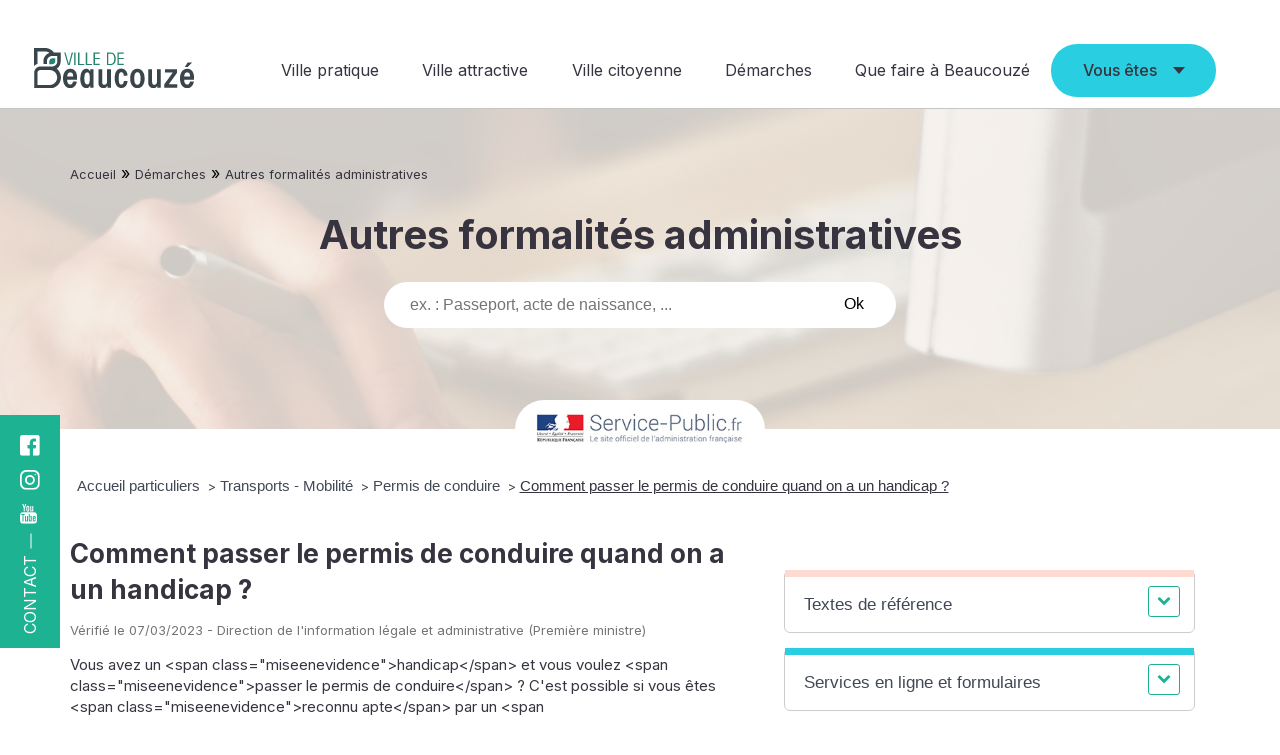

--- FILE ---
content_type: text/html; charset=UTF-8
request_url: https://www.beaucouze.fr/demarches/autres-formalites-administratives?xml=F2842
body_size: 16770
content:
<!DOCTYPE html>
<html lang="fr-FR">

<head>
    <meta charset="UTF-8">
    <title>Autres formalités administratives - Mairie de Beaucouze</title>
    <meta name="viewport" content="width=device-width, initial-scale=1, shrink-to-fit=no">
    <meta name="description" content="">

    <link rel="profile" href="http://gmpg.org/xfn/11" />
    <link rel="pingback" href="https://www.beaucouze.fr/xmlrpc.php" />
    <link rel="preconnect" href="https://fonts.googleapis.com">
    <link rel="preconnect" href="https://fonts.gstatic.com" crossorigin>
    <link href="https://fonts.googleapis.com/css2?family=Inter:wght@300;400;500;700&display=swap" rel="stylesheet">
        <meta name='robots' content='index, follow, max-image-preview:large, max-snippet:-1, max-video-preview:-1' />

	<!-- This site is optimized with the Yoast SEO plugin v26.8 - https://yoast.com/product/yoast-seo-wordpress/ -->
	<link rel="canonical" href="https://www.beaucouze.fr/demarches/autres-formalites-administratives" />
	<meta property="og:locale" content="fr_FR" />
	<meta property="og:type" content="article" />
	<meta property="og:title" content="Autres formalités administratives - Mairie de Beaucouze" />
	<meta property="og:url" content="https://www.beaucouze.fr/demarches/autres-formalites-administratives" />
	<meta property="og:site_name" content="Mairie de Beaucouze" />
	<meta property="article:modified_time" content="2021-11-30T10:36:04+00:00" />
	<meta name="twitter:card" content="summary_large_image" />
	<script type="application/ld+json" class="yoast-schema-graph">{"@context":"https://schema.org","@graph":[{"@type":"WebPage","@id":"https://www.beaucouze.fr/demarches/autres-formalites-administratives","url":"https://www.beaucouze.fr/demarches/autres-formalites-administratives","name":"Autres formalités administratives - Mairie de Beaucouze","isPartOf":{"@id":"https://www.beaucouze.fr/#website"},"datePublished":"2021-11-26T16:03:24+00:00","dateModified":"2021-11-30T10:36:04+00:00","breadcrumb":{"@id":"https://www.beaucouze.fr/demarches/autres-formalites-administratives#breadcrumb"},"inLanguage":"fr-FR","potentialAction":[{"@type":"ReadAction","target":["https://www.beaucouze.fr/demarches/autres-formalites-administratives"]}]},{"@type":"BreadcrumbList","@id":"https://www.beaucouze.fr/demarches/autres-formalites-administratives#breadcrumb","itemListElement":[{"@type":"ListItem","position":1,"name":"Accueil","item":"https://www.beaucouze.fr/"},{"@type":"ListItem","position":2,"name":"Démarches","item":"https://www.beaucouze.fr/demarches"},{"@type":"ListItem","position":3,"name":"Autres formalités administratives"}]},{"@type":"WebSite","@id":"https://www.beaucouze.fr/#website","url":"https://www.beaucouze.fr/","name":"Mairie de Beaucouze","description":"","publisher":{"@id":"https://www.beaucouze.fr/#organization"},"potentialAction":[{"@type":"SearchAction","target":{"@type":"EntryPoint","urlTemplate":"https://www.beaucouze.fr/?s={search_term_string}"},"query-input":{"@type":"PropertyValueSpecification","valueRequired":true,"valueName":"search_term_string"}}],"inLanguage":"fr-FR"},{"@type":"Organization","@id":"https://www.beaucouze.fr/#organization","name":"Mairie de Beaucouze","url":"https://www.beaucouze.fr/","logo":{"@type":"ImageObject","inLanguage":"fr-FR","@id":"https://www.beaucouze.fr/#/schema/logo/image/","url":"https://www.beaucouze.fr/wp-content/uploads/2021/12/beaucouze_logo-horizontal-1.svg","contentUrl":"https://www.beaucouze.fr/wp-content/uploads/2021/12/beaucouze_logo-horizontal-1.svg","caption":"Mairie de Beaucouze"},"image":{"@id":"https://www.beaucouze.fr/#/schema/logo/image/"}}]}</script>
	<!-- / Yoast SEO plugin. -->


<link rel='dns-prefetch' href='//ajax.googleapis.com' />
<link rel="alternate" title="oEmbed (JSON)" type="application/json+oembed" href="https://www.beaucouze.fr/wp-json/oembed/1.0/embed?url=https%3A%2F%2Fwww.beaucouze.fr%2Fdemarches%2Fautres-formalites-administratives" />
<link rel="alternate" title="oEmbed (XML)" type="text/xml+oembed" href="https://www.beaucouze.fr/wp-json/oembed/1.0/embed?url=https%3A%2F%2Fwww.beaucouze.fr%2Fdemarches%2Fautres-formalites-administratives&#038;format=xml" />
<meta name="robots" content="noindex,follow" /><style id='wp-img-auto-sizes-contain-inline-css' type='text/css'>
img:is([sizes=auto i],[sizes^="auto," i]){contain-intrinsic-size:3000px 1500px}
/*# sourceURL=wp-img-auto-sizes-contain-inline-css */
</style>
<style id='classic-theme-styles-inline-css' type='text/css'>
/*! This file is auto-generated */
.wp-block-button__link{color:#fff;background-color:#32373c;border-radius:9999px;box-shadow:none;text-decoration:none;padding:calc(.667em + 2px) calc(1.333em + 2px);font-size:1.125em}.wp-block-file__button{background:#32373c;color:#fff;text-decoration:none}
/*# sourceURL=/wp-includes/css/classic-themes.min.css */
</style>
<link rel='preload stylesheet' as='style' crossorigin='anonymous'  id='base-css' href='https://www.beaucouze.fr/wp-content/themes/beaucouze/assets/build/css/base.css?ver=1.0.0' type='text/css' media='all' />
<link rel='stylesheet' id='leaflet-css' href='https://www.beaucouze.fr/wp-content/plugins/co-marquage-service-public/vendor/leaflet/leaflet.min.css?ver=1.4.0' type='text/css' media='all' />
<link rel='stylesheet' id='comarquage-css' href='https://www.beaucouze.fr/wp-content/plugins/co-marquage-service-public/assets/css/comarquage.css?ver=0.5.77' type='text/css' media='all' />
<link rel='stylesheet' id='style-css' href='https://www.beaucouze.fr/wp-content/themes/beaucouze/assets/build/css/plugincomarquage.css?ver=1.0.0' type='text/css' media='all' />
<link rel='stylesheet' id='wp-block-paragraph-css' href='https://www.beaucouze.fr/wp-includes/blocks/paragraph/style.min.css?ver=6.9' type='text/css' media='all' />
<script type="text/javascript" src="https://ajax.googleapis.com/ajax/libs/jquery/3.6.0/jquery.min.js" id="jquery-js"></script>
<link rel="https://api.w.org/" href="https://www.beaucouze.fr/wp-json/" /><link rel="alternate" title="JSON" type="application/json" href="https://www.beaucouze.fr/wp-json/wp/v2/pages/1515" /><script>document.documentElement.className += " js";</script>
<link rel="icon" href="https://www.beaucouze.fr/wp-content/uploads/2021/11/cropped-favicon-150x150.png" sizes="32x32" />
<link rel="icon" href="https://www.beaucouze.fr/wp-content/uploads/2021/11/cropped-favicon-500x500.png" sizes="192x192" />
<link rel="apple-touch-icon" href="https://www.beaucouze.fr/wp-content/uploads/2021/11/cropped-favicon-500x500.png" />
<meta name="msapplication-TileImage" content="https://www.beaucouze.fr/wp-content/uploads/2021/11/cropped-favicon-500x500.png" />

    <link type="text/css" rel="stylesheet" href="https://www.beaucouze.fr/wp-content/themes/beaucouze/assets/build/src/library/myconfortplus/css/classic-toolbar.4669a29c.css">

<style id='global-styles-inline-css' type='text/css'>
:root{--wp--preset--aspect-ratio--square: 1;--wp--preset--aspect-ratio--4-3: 4/3;--wp--preset--aspect-ratio--3-4: 3/4;--wp--preset--aspect-ratio--3-2: 3/2;--wp--preset--aspect-ratio--2-3: 2/3;--wp--preset--aspect-ratio--16-9: 16/9;--wp--preset--aspect-ratio--9-16: 9/16;--wp--preset--color--black: #000000;--wp--preset--color--cyan-bluish-gray: #abb8c3;--wp--preset--color--white: #ffffff;--wp--preset--color--pale-pink: #f78da7;--wp--preset--color--vivid-red: #cf2e2e;--wp--preset--color--luminous-vivid-orange: #ff6900;--wp--preset--color--luminous-vivid-amber: #fcb900;--wp--preset--color--light-green-cyan: #7bdcb5;--wp--preset--color--vivid-green-cyan: #00d084;--wp--preset--color--pale-cyan-blue: #8ed1fc;--wp--preset--color--vivid-cyan-blue: #0693e3;--wp--preset--color--vivid-purple: #9b51e0;--wp--preset--gradient--vivid-cyan-blue-to-vivid-purple: linear-gradient(135deg,rgb(6,147,227) 0%,rgb(155,81,224) 100%);--wp--preset--gradient--light-green-cyan-to-vivid-green-cyan: linear-gradient(135deg,rgb(122,220,180) 0%,rgb(0,208,130) 100%);--wp--preset--gradient--luminous-vivid-amber-to-luminous-vivid-orange: linear-gradient(135deg,rgb(252,185,0) 0%,rgb(255,105,0) 100%);--wp--preset--gradient--luminous-vivid-orange-to-vivid-red: linear-gradient(135deg,rgb(255,105,0) 0%,rgb(207,46,46) 100%);--wp--preset--gradient--very-light-gray-to-cyan-bluish-gray: linear-gradient(135deg,rgb(238,238,238) 0%,rgb(169,184,195) 100%);--wp--preset--gradient--cool-to-warm-spectrum: linear-gradient(135deg,rgb(74,234,220) 0%,rgb(151,120,209) 20%,rgb(207,42,186) 40%,rgb(238,44,130) 60%,rgb(251,105,98) 80%,rgb(254,248,76) 100%);--wp--preset--gradient--blush-light-purple: linear-gradient(135deg,rgb(255,206,236) 0%,rgb(152,150,240) 100%);--wp--preset--gradient--blush-bordeaux: linear-gradient(135deg,rgb(254,205,165) 0%,rgb(254,45,45) 50%,rgb(107,0,62) 100%);--wp--preset--gradient--luminous-dusk: linear-gradient(135deg,rgb(255,203,112) 0%,rgb(199,81,192) 50%,rgb(65,88,208) 100%);--wp--preset--gradient--pale-ocean: linear-gradient(135deg,rgb(255,245,203) 0%,rgb(182,227,212) 50%,rgb(51,167,181) 100%);--wp--preset--gradient--electric-grass: linear-gradient(135deg,rgb(202,248,128) 0%,rgb(113,206,126) 100%);--wp--preset--gradient--midnight: linear-gradient(135deg,rgb(2,3,129) 0%,rgb(40,116,252) 100%);--wp--preset--font-size--small: 13px;--wp--preset--font-size--medium: 20px;--wp--preset--font-size--large: 36px;--wp--preset--font-size--x-large: 42px;--wp--preset--spacing--20: 0.44rem;--wp--preset--spacing--30: 0.67rem;--wp--preset--spacing--40: 1rem;--wp--preset--spacing--50: 1.5rem;--wp--preset--spacing--60: 2.25rem;--wp--preset--spacing--70: 3.38rem;--wp--preset--spacing--80: 5.06rem;--wp--preset--shadow--natural: 6px 6px 9px rgba(0, 0, 0, 0.2);--wp--preset--shadow--deep: 12px 12px 50px rgba(0, 0, 0, 0.4);--wp--preset--shadow--sharp: 6px 6px 0px rgba(0, 0, 0, 0.2);--wp--preset--shadow--outlined: 6px 6px 0px -3px rgb(255, 255, 255), 6px 6px rgb(0, 0, 0);--wp--preset--shadow--crisp: 6px 6px 0px rgb(0, 0, 0);}:where(.is-layout-flex){gap: 0.5em;}:where(.is-layout-grid){gap: 0.5em;}body .is-layout-flex{display: flex;}.is-layout-flex{flex-wrap: wrap;align-items: center;}.is-layout-flex > :is(*, div){margin: 0;}body .is-layout-grid{display: grid;}.is-layout-grid > :is(*, div){margin: 0;}:where(.wp-block-columns.is-layout-flex){gap: 2em;}:where(.wp-block-columns.is-layout-grid){gap: 2em;}:where(.wp-block-post-template.is-layout-flex){gap: 1.25em;}:where(.wp-block-post-template.is-layout-grid){gap: 1.25em;}.has-black-color{color: var(--wp--preset--color--black) !important;}.has-cyan-bluish-gray-color{color: var(--wp--preset--color--cyan-bluish-gray) !important;}.has-white-color{color: var(--wp--preset--color--white) !important;}.has-pale-pink-color{color: var(--wp--preset--color--pale-pink) !important;}.has-vivid-red-color{color: var(--wp--preset--color--vivid-red) !important;}.has-luminous-vivid-orange-color{color: var(--wp--preset--color--luminous-vivid-orange) !important;}.has-luminous-vivid-amber-color{color: var(--wp--preset--color--luminous-vivid-amber) !important;}.has-light-green-cyan-color{color: var(--wp--preset--color--light-green-cyan) !important;}.has-vivid-green-cyan-color{color: var(--wp--preset--color--vivid-green-cyan) !important;}.has-pale-cyan-blue-color{color: var(--wp--preset--color--pale-cyan-blue) !important;}.has-vivid-cyan-blue-color{color: var(--wp--preset--color--vivid-cyan-blue) !important;}.has-vivid-purple-color{color: var(--wp--preset--color--vivid-purple) !important;}.has-black-background-color{background-color: var(--wp--preset--color--black) !important;}.has-cyan-bluish-gray-background-color{background-color: var(--wp--preset--color--cyan-bluish-gray) !important;}.has-white-background-color{background-color: var(--wp--preset--color--white) !important;}.has-pale-pink-background-color{background-color: var(--wp--preset--color--pale-pink) !important;}.has-vivid-red-background-color{background-color: var(--wp--preset--color--vivid-red) !important;}.has-luminous-vivid-orange-background-color{background-color: var(--wp--preset--color--luminous-vivid-orange) !important;}.has-luminous-vivid-amber-background-color{background-color: var(--wp--preset--color--luminous-vivid-amber) !important;}.has-light-green-cyan-background-color{background-color: var(--wp--preset--color--light-green-cyan) !important;}.has-vivid-green-cyan-background-color{background-color: var(--wp--preset--color--vivid-green-cyan) !important;}.has-pale-cyan-blue-background-color{background-color: var(--wp--preset--color--pale-cyan-blue) !important;}.has-vivid-cyan-blue-background-color{background-color: var(--wp--preset--color--vivid-cyan-blue) !important;}.has-vivid-purple-background-color{background-color: var(--wp--preset--color--vivid-purple) !important;}.has-black-border-color{border-color: var(--wp--preset--color--black) !important;}.has-cyan-bluish-gray-border-color{border-color: var(--wp--preset--color--cyan-bluish-gray) !important;}.has-white-border-color{border-color: var(--wp--preset--color--white) !important;}.has-pale-pink-border-color{border-color: var(--wp--preset--color--pale-pink) !important;}.has-vivid-red-border-color{border-color: var(--wp--preset--color--vivid-red) !important;}.has-luminous-vivid-orange-border-color{border-color: var(--wp--preset--color--luminous-vivid-orange) !important;}.has-luminous-vivid-amber-border-color{border-color: var(--wp--preset--color--luminous-vivid-amber) !important;}.has-light-green-cyan-border-color{border-color: var(--wp--preset--color--light-green-cyan) !important;}.has-vivid-green-cyan-border-color{border-color: var(--wp--preset--color--vivid-green-cyan) !important;}.has-pale-cyan-blue-border-color{border-color: var(--wp--preset--color--pale-cyan-blue) !important;}.has-vivid-cyan-blue-border-color{border-color: var(--wp--preset--color--vivid-cyan-blue) !important;}.has-vivid-purple-border-color{border-color: var(--wp--preset--color--vivid-purple) !important;}.has-vivid-cyan-blue-to-vivid-purple-gradient-background{background: var(--wp--preset--gradient--vivid-cyan-blue-to-vivid-purple) !important;}.has-light-green-cyan-to-vivid-green-cyan-gradient-background{background: var(--wp--preset--gradient--light-green-cyan-to-vivid-green-cyan) !important;}.has-luminous-vivid-amber-to-luminous-vivid-orange-gradient-background{background: var(--wp--preset--gradient--luminous-vivid-amber-to-luminous-vivid-orange) !important;}.has-luminous-vivid-orange-to-vivid-red-gradient-background{background: var(--wp--preset--gradient--luminous-vivid-orange-to-vivid-red) !important;}.has-very-light-gray-to-cyan-bluish-gray-gradient-background{background: var(--wp--preset--gradient--very-light-gray-to-cyan-bluish-gray) !important;}.has-cool-to-warm-spectrum-gradient-background{background: var(--wp--preset--gradient--cool-to-warm-spectrum) !important;}.has-blush-light-purple-gradient-background{background: var(--wp--preset--gradient--blush-light-purple) !important;}.has-blush-bordeaux-gradient-background{background: var(--wp--preset--gradient--blush-bordeaux) !important;}.has-luminous-dusk-gradient-background{background: var(--wp--preset--gradient--luminous-dusk) !important;}.has-pale-ocean-gradient-background{background: var(--wp--preset--gradient--pale-ocean) !important;}.has-electric-grass-gradient-background{background: var(--wp--preset--gradient--electric-grass) !important;}.has-midnight-gradient-background{background: var(--wp--preset--gradient--midnight) !important;}.has-small-font-size{font-size: var(--wp--preset--font-size--small) !important;}.has-medium-font-size{font-size: var(--wp--preset--font-size--medium) !important;}.has-large-font-size{font-size: var(--wp--preset--font-size--large) !important;}.has-x-large-font-size{font-size: var(--wp--preset--font-size--x-large) !important;}
/*# sourceURL=global-styles-inline-css */
</style>
</head>

<body class="wp-singular page-template-default page page-id-1515 page-child parent-pageid-32 wp-custom-logo wp-theme-beaucouze">

    <!-- Google Analytics -->
    <script>
    (function(i,s,o,g,r,a,m){i['GoogleAnalyticsObject']=r;i[r]=i[r]||function(){
        (i[r].q=i[r].q||[]).push(arguments)},i[r].l=1*new Date();a=s.createElement(o),
        m=s.getElementsByTagName(o)[0];a.async=1;a.src=g;m.parentNode.insertBefore(a,m)
    })(window,document,'script','https://www.google-analytics.com/analytics.js','ga');

    ga('create', 'UA-96941123-1', 'auto');
    ga('send', 'pageview');

    </script>

<script src="https://www.beaucouze.fr/wp-content/themes/beaucouze/assets/build/src/library/myconfortplus/js/toolbar-min.js"></script>


<div class="site">

    <input type="checkbox" class="toggle-nav" id="toggle-nav">
    <div class="mobile-bar">
        <label for="toggle-nav"></label>
                    <a href="https://www.beaucouze.fr/" rel="home" title="Retour à l'accueil">
                <img src="https://www.beaucouze.fr/wp-content/uploads/2021/12/beaucouze_logo-horizontal-1.svg" alt="Logo de la Mairie de Beaucouze"  srcset="" sizes="(max-width: 1px) 100vw, 1px" width="90px" height="48px">            </a>
            </div>

    <header class="header no-scrolled" id="mainHeader" role="banner" itemscope="itemscope" itemtype="http://schema.org/WPHeader">
        <div id="site-branding">
            <a href="https://www.beaucouze.fr/" rel="home" title="Retour à l'accueil">
            <img src="https://www.beaucouze.fr/wp-content/uploads/2021/12/beaucouze_logo-horizontal-1.svg" alt="Mairie de Beaucouze"  srcset="" sizes="(max-width: 1px) 100vw, 1px" width="160px" height="87px">        </a>
    
</div><!-- .site-branding -->
        <div id="site-navigation">
            <nav class="main-nav" role="navigation" aria-label="Main navigation">
                <ul id="menu-ville-pratique" class="nav-menu"><li id="menu-item-1561" class="menu-item menu-item-type-post_type menu-item-object-page menu-item-has-children"><a href="https://www.beaucouze.fr/ville-pratique">Ville pratique<br /><span class="sub"></span></a>
<div class='sub-menu-wrap sub-menu-wrap-0'><ul class='sub-menu'>
	<li id="menu-item-2912" class="nohover menu-item menu-item-type-custom menu-item-object-custom menu-item-has-children"><a href="#">Enfance et jeunesse<br /><span class="sub"></span></a>
	<div class='sub-menu-wrap sub-menu-wrap-1'><ul class='sub-menu'>
		<li id="menu-item-2700" class="menu-item menu-item-type-custom menu-item-object-custom"><a href="https://www.espace-citoyens.net/beaucouze/espace-citoyens/Home/AccueilPublic">Portail famille<br /><span class="sub"></span></a></li>
		<li id="menu-item-1527" class="menu-item menu-item-type-post_type menu-item-object-page"><a href="https://www.beaucouze.fr/ville-pratique/education-jeunesse-famille/petite-enfance">Petite enfance<br /><span class="sub"></span></a></li>
		<li id="menu-item-1528" class="menu-item menu-item-type-post_type menu-item-object-page"><a href="https://www.beaucouze.fr/ville-pratique/education-jeunesse-famille/enfance-jeunesse">Enfance et jeunesse<br /><span class="sub"></span></a></li>
		<li id="menu-item-12473" class="menu-item menu-item-type-post_type menu-item-object-page"><a href="https://www.beaucouze.fr/ville-pratique/education-jeunesse-famille/la-mission-jeunesse-aines">La Mission Jeunesse Aînés<br /><span class="sub"></span></a></li>
		<li id="menu-item-1551" class="menu-item menu-item-type-post_type menu-item-object-page"><a href="https://www.beaucouze.fr/ville-pratique/education-jeunesse-famille/bons-plans-jeunes">Bons plans Jeunes<br /><span class="sub"></span></a></li>
	</ul></div>
</li>
	<li id="menu-item-2913" class="nohover menu-item menu-item-type-custom menu-item-object-custom menu-item-has-children"><a href="#">Culture<br /><span class="sub"></span></a>
	<div class='sub-menu-wrap sub-menu-wrap-1'><ul class='sub-menu'>
		<li id="menu-item-14446" class="menu-item menu-item-type-post_type menu-item-object-page"><a href="https://www.beaucouze.fr/ville-pratique/culture/projet-culturel-de-territoire">Projet Culturel de Territoire<br /><span class="sub"></span></a></li>
		<li id="menu-item-2127" class="menu-item menu-item-type-post_type menu-item-object-page"><a href="https://www.beaucouze.fr/ville-pratique/culture/la-mcl">La Maison de la Culture et des Loisirs<br /><span class="sub"></span></a></li>
		<li id="menu-item-1531" class="menu-item menu-item-type-post_type menu-item-object-page"><a href="https://www.beaucouze.fr/ville-pratique/culture/mediatheque">La Médiathèque Anita Conti<br /><span class="sub"></span></a></li>
		<li id="menu-item-1532" class="menu-item menu-item-type-post_type menu-item-object-page"><a href="https://www.beaucouze.fr/ville-pratique/culture/grange-dimiere">La Grange Dîmière<br /><span class="sub"></span></a></li>
		<li id="menu-item-15403" class="menu-item menu-item-type-post_type menu-item-object-page"><a href="https://www.beaucouze.fr/ville-pratique/culture/actions-culturelles">Actions culturelles<br /><span class="sub"></span></a></li>
		<li id="menu-item-2030" class="menu-item menu-item-type-post_type menu-item-object-page"><a href="https://www.beaucouze.fr/ville-pratique/culture/saison-culturelle">La saison culturelle<br /><span class="sub"></span></a></li>
		<li id="menu-item-12566" class="menu-item menu-item-type-post_type menu-item-object-page"><a href="https://www.beaucouze.fr/ville-pratique/culture/festival-plein-les-billes">Festival Plein les Billes<br /><span class="sub"></span></a></li>
		<li id="menu-item-15400" class="menu-item menu-item-type-post_type menu-item-object-page"><a href="https://www.beaucouze.fr/ville-pratique/culture/parcours-artistique">Parcours artistique<br /><span class="sub"></span></a></li>
	</ul></div>
</li>
	<li id="menu-item-2914" class="nohover menu-item menu-item-type-custom menu-item-object-custom menu-item-has-children"><a href="#">Vie associative<br /><span class="sub"></span></a>
	<div class='sub-menu-wrap sub-menu-wrap-1'><ul class='sub-menu'>
		<li id="menu-item-13083" class="menu-item menu-item-type-post_type menu-item-object-page"><a href="https://www.beaucouze.fr/ville-pratique/vie-associative/accompagner-les-asso">Accompagner les associations<br /><span class="sub"></span></a></li>
		<li id="menu-item-2461" class="menu-item menu-item-type-taxonomy menu-item-object-spotlight-calendar"><a href="https://www.beaucouze.fr/evenements/agenda-associations">Agenda des associations<br /><span class="sub"></span></a></li>
		<li id="menu-item-13437" class="menu-item menu-item-type-custom menu-item-object-custom"><a href="https://portail-associations.3douest.com/beaucouze/annuaire">Annuaire des associations<br /><span class="sub"></span></a></li>
		<li id="menu-item-1536" class="menu-item menu-item-type-post_type menu-item-object-page"><a href="https://www.beaucouze.fr/ville-pratique/vie-associative/charte-de-la-vie-associative">Charte de la vie associative<br /><span class="sub"></span></a></li>
		<li id="menu-item-14791" class="menu-item menu-item-type-post_type menu-item-object-page"><a href="https://www.beaucouze.fr/ville-pratique/vie-associative/forum-des-associations">Forum des associations<br /><span class="sub"></span></a></li>
		<li id="menu-item-14774" class="menu-item menu-item-type-post_type menu-item-object-page"><a href="https://www.beaucouze.fr/ville-pratique/vie-associative/le-sport-a-beaucouze">Le sport à Beaucouzé<br /><span class="sub"></span></a></li>
		<li id="menu-item-1537" class="menu-item menu-item-type-post_type menu-item-object-page"><a href="https://www.beaucouze.fr/ville-pratique/vie-associative/je-suis-un-dirigeant-e">Je suis un.e dirigeant.e<br /><span class="sub"></span></a></li>
		<li id="menu-item-1538" class="menu-item menu-item-type-post_type menu-item-object-page"><a href="https://www.beaucouze.fr/ville-pratique/vie-associative/je-suis-un-benevole">Je suis un.e bénévole<br /><span class="sub"></span></a></li>
		<li id="menu-item-1539" class="menu-item menu-item-type-post_type menu-item-object-page"><a href="https://www.beaucouze.fr/ville-pratique/vie-associative/je-veux-mengager">Je veux m’engager<br /><span class="sub"></span></a></li>
	</ul></div>
</li>
	<li id="menu-item-2915" class="nohover menu-item menu-item-type-custom menu-item-object-custom menu-item-has-children"><a href="#">Solidarités<br /><span class="sub"></span></a>
	<div class='sub-menu-wrap sub-menu-wrap-1'><ul class='sub-menu'>
		<li id="menu-item-12315" class="menu-item menu-item-type-post_type menu-item-object-page"><a href="https://www.beaucouze.fr/ville-pratique/solidarite/le-ccas-en-actions">Le CCAS en actions<br /><span class="sub"></span></a></li>
		<li id="menu-item-1541" class="menu-item menu-item-type-post_type menu-item-object-page"><a href="https://www.beaucouze.fr/ville-pratique/solidarite/les-aides-du-ccas-et-de-ses-partenaires">Les aides<br /><span class="sub"></span></a></li>
		<li id="menu-item-1542" class="menu-item menu-item-type-post_type menu-item-object-page"><a href="https://www.beaucouze.fr/ville-pratique/solidarite/logement-social">Logement social<br /><span class="sub"></span></a></li>
		<li id="menu-item-1543" class="menu-item menu-item-type-post_type menu-item-object-page"><a href="https://www.beaucouze.fr/ville-pratique/solidarite/animations">Animations<br /><span class="sub"></span></a></li>
		<li id="menu-item-1544" class="menu-item menu-item-type-post_type menu-item-object-page"><a href="https://www.beaucouze.fr/ville-pratique/solidarite/seniors">Bien vieillir<br /><span class="sub"></span></a></li>
		<li id="menu-item-1553" class="menu-item menu-item-type-post_type menu-item-object-page"><a href="https://www.beaucouze.fr/ville-pratique/solidarite/portail-vers-lemploi">Portail vers l’emploi<br /><span class="sub"></span></a></li>
		<li id="menu-item-1555" class="menu-item menu-item-type-post_type menu-item-object-page"><a href="https://www.beaucouze.fr/ville-pratique/solidarite/etudes-rapports">Etudes et Rapports<br /><span class="sub"></span></a></li>
	</ul></div>
</li>
	<li id="menu-item-2916" class="nohover menu-item menu-item-type-custom menu-item-object-custom menu-item-has-children"><a href="#">Cadre de vie<br /><span class="sub"></span></a>
	<div class='sub-menu-wrap sub-menu-wrap-1'><ul class='sub-menu'>
		<li id="menu-item-14902" class="menu-item menu-item-type-post_type menu-item-object-page"><a href="https://www.beaucouze.fr/ville-pratique/cadre-de-vie/les-equipements">Équipements sportifs<br /><span class="sub"></span></a></li>
		<li id="menu-item-1547" class="menu-item menu-item-type-post_type menu-item-object-page"><a href="https://www.beaucouze.fr/ville-pratique/cadre-de-vie/jour-de-marche">Jour de marché<br /><span class="sub"></span></a></li>
		<li id="menu-item-1548" class="menu-item menu-item-type-post_type menu-item-object-page"><a href="https://www.beaucouze.fr/ville-pratique/cadre-de-vie/gestion-des-dechets">Gestion des déchets<br /><span class="sub"></span></a></li>
		<li id="menu-item-12669" class="menu-item menu-item-type-post_type menu-item-object-page"><a href="https://www.beaucouze.fr/ville-pratique/cadre-de-vie/travaux">Travaux en cours<br /><span class="sub"></span></a></li>
		<li id="menu-item-1549" class="menu-item menu-item-type-post_type menu-item-object-page"><a href="https://www.beaucouze.fr/ville-pratique/cadre-de-vie/transports">Transports et mobilités<br /><span class="sub"></span></a></li>
		<li id="menu-item-1557" class="menu-item menu-item-type-post_type menu-item-object-page"><a href="https://www.beaucouze.fr/ville-pratique/cadre-de-vie/urbanisme">Urbanisme<br /><span class="sub"></span></a></li>
		<li id="menu-item-1546" class="menu-item menu-item-type-post_type menu-item-object-page"><a href="https://www.beaucouze.fr/ville-pratique/cadre-de-vie/location-de-salles">Location de salles et minibus<br /><span class="sub"></span></a></li>
		<li id="menu-item-1559" class="menu-item menu-item-type-post_type menu-item-object-page"><a href="https://www.beaucouze.fr/ville-pratique/cadre-de-vie/prevention-des-risques">Prévention des risques<br /><span class="sub"></span></a></li>
		<li id="menu-item-9997" class="menu-item menu-item-type-post_type menu-item-object-page"><a href="https://www.beaucouze.fr/ville-pratique/cadre-de-vie/defibrillateur-de-beaucouze">Défibrillateurs<br /><span class="sub"></span></a></li>
		<li id="menu-item-5634" class="menu-item menu-item-type-post_type menu-item-object-page"><a href="https://www.beaucouze.fr/ville-pratique/cadre-de-vie/numeros-utiles">Numéros utiles<br /><span class="sub"></span></a></li>
		<li id="menu-item-16263" class="menu-item menu-item-type-custom menu-item-object-custom"><a href="https://questionnaire.le-recensement-et-moi.fr/questionnaire/recensement">Recensement 2025<br /><span class="sub"></span></a></li>
	</ul></div>
</li>
</ul></div>
</li>
</ul>                <ul id="menu-ville-attractive" class="nav-menu"><li id="menu-item-867" class="menu-item menu-item-type-post_type menu-item-object-page menu-item-has-children"><a href="https://www.beaucouze.fr/ville-attractive">Ville attractive<br /><span class="sub"></span></a>
<div class='sub-menu-wrap sub-menu-wrap-0'><ul class='sub-menu'>
	<li id="menu-item-2949" class="nohover menu-item menu-item-type-custom menu-item-object-custom menu-item-has-children"><a href="#">La Mairie<br /><span class="sub"></span></a>
	<div class='sub-menu-wrap sub-menu-wrap-1'><ul class='sub-menu'>
		<li id="menu-item-1507" class="menu-item menu-item-type-post_type menu-item-object-page"><a href="https://www.beaucouze.fr/ville-attractive/la-mairie/services-municipaux">Services municipaux<br /><span class="sub"></span></a></li>
		<li id="menu-item-2188" class="menu-item menu-item-type-post_type_archive menu-item-object-recruitment"><a href="https://www.beaucouze.fr/recrutement">Emplois et stages<br /><span class="sub"></span></a></li>
		<li id="menu-item-16446" class="menu-item menu-item-type-post_type menu-item-object-page"><a href="https://www.beaucouze.fr/ville-attractive/la-mairie/acces-aux-equipements-municipaux">Accès aux équipements municipaux<br /><span class="sub"></span></a></li>
	</ul></div>
</li>
	<li id="menu-item-2950" class="nohover menu-item menu-item-type-custom menu-item-object-custom menu-item-has-children"><a href="#">La commune<br /><span class="sub"></span></a>
	<div class='sub-menu-wrap sub-menu-wrap-1'><ul class='sub-menu'>
		<li id="menu-item-1512" class="menu-item menu-item-type-post_type_archive menu-item-object-news"><a href="https://www.beaucouze.fr/actualites">Actualités de la commune<br /><span class="sub"></span></a></li>
		<li id="menu-item-1508" class="menu-item menu-item-type-post_type menu-item-object-page"><a href="https://www.beaucouze.fr/ville-attractive/la-commune/une-ville-a-partager">Une ville à partager<br /><span class="sub"></span></a></li>
		<li id="menu-item-1509" class="menu-item menu-item-type-post_type menu-item-object-page"><a href="https://www.beaucouze.fr/ville-attractive/la-commune/intercommunalite">Intercommunalité<br /><span class="sub"></span></a></li>
		<li id="menu-item-12745" class="menu-item menu-item-type-post_type menu-item-object-page"><a href="https://www.beaucouze.fr/ville-attractive/la-commune/beaucouze-pole-economique-de-lagglomeration">Pôle économique de l’agglomération<br /><span class="sub"></span></a></li>
		<li id="menu-item-12801" class="menu-item menu-item-type-post_type menu-item-object-page"><a href="https://www.beaucouze.fr/ville-attractive/la-commune/beaucouze-jumelee-avec-selb-allemagne">Beaucouzé jumelée avec Selb<br /><span class="sub"></span></a></li>
	</ul></div>
</li>
	<li id="menu-item-2951" class="nohover menu-item menu-item-type-custom menu-item-object-custom menu-item-has-children"><a href="#">Patrimoine<br /><span class="sub"></span></a>
	<div class='sub-menu-wrap sub-menu-wrap-1'><ul class='sub-menu'>
		<li id="menu-item-14348" class="menu-item menu-item-type-post_type menu-item-object-page"><a href="https://www.beaucouze.fr/ville-attractive/patrimoine/les-origines-de-beaucouze">Les origines de Beaucouzé<br /><span class="sub"></span></a></li>
		<li id="menu-item-14347" class="menu-item menu-item-type-post_type menu-item-object-page"><a href="https://www.beaucouze.fr/ville-attractive/patrimoine/les-edifices-remarquables">Les édifices remarquables<br /><span class="sub"></span></a></li>
		<li id="menu-item-1510" class="menu-item menu-item-type-post_type menu-item-object-page"><a href="https://www.beaucouze.fr/ville-attractive/patrimoine/memorial-a-nos-soldats">Mémorial à nos soldats<br /><span class="sub"></span></a></li>
	</ul></div>
</li>
</ul></div>
</li>
</ul>                <ul id="menu-ville-citoyenne" class="nav-menu"><li id="menu-item-889" class="menu-item menu-item-type-post_type menu-item-object-page menu-item-has-children"><a href="https://www.beaucouze.fr/ville-citoyenne">Ville citoyenne<br /><span class="sub"></span></a>
<div class='sub-menu-wrap sub-menu-wrap-0'><ul class='sub-menu'>
	<li id="menu-item-2952" class="nohover menu-item menu-item-type-custom menu-item-object-custom menu-item-has-children"><a href="#">Conseil Municipal<br /><span class="sub"></span></a>
	<div class='sub-menu-wrap sub-menu-wrap-1'><ul class='sub-menu'>
		<li id="menu-item-2420" class="menu-item menu-item-type-post_type_archive menu-item-object-elus"><a href="https://www.beaucouze.fr/elus">Vos élus<br /><span class="sub"></span></a></li>
		<li id="menu-item-14311" class="menu-item menu-item-type-post_type menu-item-object-page"><a href="https://www.beaucouze.fr/ville-citoyenne/conseil-municipal/reunions-du-conseil">Réunions du Conseil<br /><span class="sub"></span></a></li>
		<li id="menu-item-3666" class="menu-item menu-item-type-post_type menu-item-object-page"><a href="https://www.beaucouze.fr/ville-citoyenne/conseil-municipal/comissions">Commissions<br /><span class="sub"></span></a></li>
		<li id="menu-item-7526" class="menu-item menu-item-type-post_type menu-item-object-page"><a href="https://www.beaucouze.fr/ville-citoyenne/conseil-municipal/budget-de-la-ville">Budget de la ville<br /><span class="sub"></span></a></li>
		<li id="menu-item-3665" class="menu-item menu-item-type-post_type menu-item-object-page"><a href="https://www.beaucouze.fr/ville-citoyenne/conseil-municipal/tribunes-libres">Tribunes libres<br /><span class="sub"></span></a></li>
	</ul></div>
</li>
	<li id="menu-item-890" class="menu-item menu-item-type-post_type menu-item-object-page"><a href="https://www.beaucouze.fr/ville-citoyenne/deliberations-et-actes-administratifs-2">Délibérations et actes administratifs<br /><span class="sub"></span></a></li>
	<li id="menu-item-2953" class="nohover menu-item menu-item-type-custom menu-item-object-custom menu-item-has-children"><a href="#">Autres conseils<br /><span class="sub"></span></a>
	<div class='sub-menu-wrap sub-menu-wrap-1'><ul class='sub-menu'>
		<li id="menu-item-893" class="menu-item menu-item-type-post_type menu-item-object-page"><a href="https://www.beaucouze.fr/ville-citoyenne/conseil-des-sages">Conseil des Sages<br /><span class="sub"></span></a></li>
		<li id="menu-item-892" class="menu-item menu-item-type-post_type menu-item-object-page"><a href="https://www.beaucouze.fr/ville-citoyenne/conseil-municipal-des-jeunes">Conseil Municipal des Jeunes<br /><span class="sub"></span></a></li>
		<li id="menu-item-891" class="menu-item menu-item-type-post_type menu-item-object-page"><a href="https://www.beaucouze.fr/ville-citoyenne/conseil-municipal-des-enfants">Conseil Municipal des Enfants<br /><span class="sub"></span></a></li>
	</ul></div>
</li>
	<li id="menu-item-15975" class="menu-item menu-item-type-custom menu-item-object-custom menu-item-has-children"><a href="#">Dialogue Citoyen<br /><span class="sub"></span></a>
	<div class='sub-menu-wrap sub-menu-wrap-1'><ul class='sub-menu'>
		<li id="menu-item-8488" class="menu-item menu-item-type-post_type menu-item-object-page"><a href="https://www.beaucouze.fr/ville-citoyenne/dialogue-citoyen/une-ville-a-lecoute">Une ville à l’écoute<br /><span class="sub"></span></a></li>
		<li id="menu-item-5376" class="menu-item menu-item-type-post_type menu-item-object-page"><a href="https://www.beaucouze.fr/ville-citoyenne/dialogue-citoyen/budget-participatif">Budget participatif<br /><span class="sub"></span></a></li>
		<li id="menu-item-8222" class="menu-item menu-item-type-post_type menu-item-object-page"><a href="https://www.beaucouze.fr/ville-citoyenne/dialogue-citoyen/inspirons-nos-quartiers">Inspirons nos quartiers<br /><span class="sub"></span></a></li>
		<li id="menu-item-6226" class="menu-item menu-item-type-post_type menu-item-object-page"><a href="https://www.beaucouze.fr/ville-citoyenne/dialogue-citoyen/la-concertation-coeur-de-ville">La Concertation Coeur de Ville<br /><span class="sub"></span></a></li>
		<li id="menu-item-16602" class="menu-item menu-item-type-post_type menu-item-object-page"><a href="https://www.beaucouze.fr/ville-citoyenne/dialogue-citoyen/consultation-belvedere">Consultation Bélvédère<br /><span class="sub"></span></a></li>
	</ul></div>
</li>
	<li id="menu-item-12771" class="menu-item menu-item-type-post_type menu-item-object-page"><a href="https://www.beaucouze.fr/ville-citoyenne/elections">Élections<br /><span class="sub"></span></a></li>
	<li id="menu-item-6454" class="menu-item menu-item-type-post_type menu-item-object-page menu-item-has-children"><a href="https://www.beaucouze.fr/ville-citoyenne/transition-ecologique">Transition écologique<br /><span class="sub"></span></a>
	<div class='sub-menu-wrap sub-menu-wrap-1'><ul class='sub-menu'>
		<li id="menu-item-12453" class="menu-item menu-item-type-post_type menu-item-object-page"><a href="https://www.beaucouze.fr/ville-citoyenne/transition-ecologique/transition-ecologique-2">J’écologique<br /><span class="sub"></span></a></li>
		<li id="menu-item-8501" class="menu-item menu-item-type-post_type menu-item-object-page"><a href="https://www.beaucouze.fr/ville-citoyenne/transition-ecologique/le-plan-velo-et-marche">Le plan vélo et marche<br /><span class="sub"></span></a></li>
		<li id="menu-item-13349" class="menu-item menu-item-type-post_type menu-item-object-page"><a href="https://www.beaucouze.fr/ville-citoyenne/transition-ecologique/nos-arbres-remarquables">Nos arbres remarquables<br /><span class="sub"></span></a></li>
		<li id="menu-item-15034" class="menu-item menu-item-type-post_type menu-item-object-page"><a href="https://www.beaucouze.fr/ville-citoyenne/transition-ecologique/atlas-de-la-biodiversite">Atlas de la biodiversité<br /><span class="sub"></span></a></li>
		<li id="menu-item-17203" class="menu-item menu-item-type-post_type menu-item-object-page"><a href="https://www.beaucouze.fr/ville-citoyenne/transition-ecologique/refuges-lpo">Refuges LPO<br /><span class="sub"></span></a></li>
		<li id="menu-item-17236" class="menu-item menu-item-type-post_type menu-item-object-page"><a href="https://www.beaucouze.fr/ville-citoyenne/transition-ecologique/label-villes-et-villages-fleuris">Label Villes et Villages Fleuris<br /><span class="sub"></span></a></li>
	</ul></div>
</li>
	<li id="menu-item-12323" class="menu-item menu-item-type-post_type menu-item-object-page menu-item-has-children"><a href="https://www.beaucouze.fr/ville-citoyenne/tranquillite-publique">Tranquillité publique<br /><span class="sub"></span></a>
	<div class='sub-menu-wrap sub-menu-wrap-1'><ul class='sub-menu'>
		<li id="menu-item-12322" class="menu-item menu-item-type-post_type menu-item-object-page"><a href="https://www.beaucouze.fr/ville-citoyenne/tranquillite-publique/regles-du-vivre-ensemble">Vivre ensemble<br /><span class="sub"></span></a></li>
		<li id="menu-item-12525" class="menu-item menu-item-type-post_type menu-item-object-page"><a href="https://www.beaucouze.fr/ville-citoyenne/tranquillite-publique/la-participation-citoyenne-2">Opération Tranquillité Vacances (OTV)<br /><span class="sub"></span></a></li>
		<li id="menu-item-12532" class="menu-item menu-item-type-post_type menu-item-object-page"><a href="https://www.beaucouze.fr/ville-citoyenne/tranquillite-publique/la-participation-citoyenne">La participation citoyenne<br /><span class="sub"></span></a></li>
		<li id="menu-item-12500" class="menu-item menu-item-type-post_type menu-item-object-page"><a href="https://www.beaucouze.fr/ville-citoyenne/tranquillite-publique/consultation-locale-du-7-avril">Consultation locale<br /><span class="sub"></span></a></li>
	</ul></div>
</li>
</ul></div>
</li>
</ul>                <ul id="menu-demarches" class="nav-menu"><li id="menu-item-45" class="menu-item menu-item-type-post_type menu-item-object-page current-page-ancestor"><a href="https://www.beaucouze.fr/demarches">Démarches<br /><span class="sub"></span></a></li>
</ul>                <ul id="menu-que-faire-a-beaucouze" class="nav-menu"><li id="menu-item-1513" class="menu-item menu-item-type-post_type_archive menu-item-object-calendar"><a href="https://www.beaucouze.fr/agenda">Que faire à Beaucouzé<br /><span class="sub"></span></a></li>
</ul>
                <div class="profile">
                    <input type="checkbox" id="toggle-profile">
                    <label for="toggle-profile" class="btn btn-third dropdown-profile">Vous êtes</label>
                    <ul class="dropdown-profile-content" aria-labelledby="toggle-profile">
                        <li><a href="https://www.beaucouze.fr/profils/un-habitant">Un habitant</a></li>
                        <li><a href="https://www.beaucouze.fr/profils/un-parent">Un parent</a></li>
                        <li><a href="https://www.beaucouze.fr/profils/un-jeune">Un jeune</a></li>
                        <li><a href="https://www.beaucouze.fr/profils/un-senior">Un senior</a></li>
                        <li><a href="https://www.beaucouze.fr/profils/une-association">Une association</a></li>
                        <li><a href="https://www.beaucouze.fr/profils/une-entreprise">Une entreprise</a></li>
                        <li><a href="https://www.beaucouze.fr/profils/un-demandeur-demploi">Un demandeur d'emploi</a></li>
                    </ul>
                </div>

            </nav>
        </div> <!-- #site-nav end -->

    </header><!-- #header end -->

    <div class="fixed-social">
                    <ul>
                <li class="social social-fb"><a href="https://www.facebook.com/Ville-de-Beaucouz%C3%A9-1401085523525877/" target="_blank"><img src="https://www.beaucouze.fr/wp-content/themes/beaucouze/assets/build/src/img/icons/icon-fb.svg" alt="facebook"></a></li>
                <li class="social social-in"><a href="https://www.instagram.com/villedebeaucouze/?hl=fr" target="_blank"><img src="https://www.beaucouze.fr/wp-content/themes/beaucouze/assets/build/src/img/icons/icon-in.svg" alt="instagram"></a></li>
                <li class="social social-yt"><a href="https://www.youtube.com/channel/UCufbXbOSAV4fLzJLvLj-iWA/featured" target="_blank"><img src="https://www.beaucouze.fr/wp-content/themes/beaucouze/assets/build/src/img/icons/icon-yt.svg" alt="youtube"></a></li>
                <li class="social social-contact"><a href="https://www.beaucouze.fr/contactez-nous">Contact</a></li>
            </ul>
            </div>

    <div class="site-content-contain">



<main class="block-main block-main-page" role="main">
    <div id="breadcrumbs"><span><span><a href="https://www.beaucouze.fr/">Accueil</a></span> » <span><a href="https://www.beaucouze.fr/demarches">Démarches</a></span> » <span class="breadcrumb_last" aria-current="page"><strong>Autres formalités administratives</strong></span></span></div>            
            
<div class="content-page">

    <h1>Autres formalités administratives</h1>

    
<p><meta charset="utf-8">		<div id="comarquage" class="comarquage espace-part">
			<div id="co-bar">

    <a href="./" class="co-home" title="accueil des démarches">
        <svg version="1.1" xmlns="http://www.w3.org/2000/svg" xmlns:xlink="http://www.w3.org/1999/xlink" width="25" height="25" viewBox="0 0 13 14" role="img">
<path d="M11 7.75v3.75q0 0.203-0.148 0.352t-0.352 0.148h-3v-3h-2v3h-3q-0.203 0-0.352-0.148t-0.148-0.352v-3.75q0-0.008 0.004-0.023t0.004-0.023l4.492-3.703 4.492 3.703q0.008 0.016 0.008 0.047zM12.742 7.211l-0.484 0.578q-0.062 0.070-0.164 0.086h-0.023q-0.102 0-0.164-0.055l-5.406-4.508-5.406 4.508q-0.094 0.062-0.187 0.055-0.102-0.016-0.164-0.086l-0.484-0.578q-0.062-0.078-0.055-0.184t0.086-0.168l5.617-4.68q0.25-0.203 0.594-0.203t0.594 0.203l1.906 1.594v-1.523q0-0.109 0.070-0.18t0.18-0.070h1.5q0.109 0 0.18 0.070t0.070 0.18v3.188l1.711 1.422q0.078 0.062 0.086 0.168t-0.055 0.184z"></path>
</svg>
    </a>

    <form id="co-search" action="https://www.beaucouze.fr/demarches/autres-formalites-administratives" name="cosearch" method="POST">
        <input type="hidden" name="action" value="cosearch">
        <input type="search" name="co-search"  id="co-searchinput" title="recherche" placeholder="ex. : Passeport, acte de naissance, ..." value="">
        <input type="submit" value="Ok" id="co-searchbtn" class="co-btn">
    </form>

    <a href="https://www.service-public.fr/" target="_blank" class="co-btn btn-monsp" title="vers Service-public.fr">
        <img decoding="async" src="https://www.beaucouze.fr/wp-content/plugins/co-marquage-service-public/assets/images/service-public.jpg" width="220px" alt="logo service-public.fr">
    </a>

</div>
<div id="co-top"></div>
<div id="co-page" class="fiche">

    <div class="co-breadcrumb">
            <span>
                            <a href="https://www.beaucouze.fr/demarches/autres-formalites-administratives?xml=Particuliers" class=" ">
                    Accueil particuliers                </a>
                        <span class="co-breadcrumb-separator">&nbsp;&gt;</span>        </span>
            <span>
                            <a href="https://www.beaucouze.fr/demarches/autres-formalites-administratives?xml=N19812" class=" ">
                    Transports - Mobilité                </a>
                        <span class="co-breadcrumb-separator">&nbsp;&gt;</span>        </span>
            <span>
                            <a href="https://www.beaucouze.fr/demarches/autres-formalites-administratives?xml=N530" class=" ">
                    Permis de conduire                </a>
                        <span class="co-breadcrumb-separator">&nbsp;&gt;</span>        </span>
            <span>
                            <a href="https://www.beaucouze.fr/demarches/autres-formalites-administratives?xml=F2842" class="last ">
                    Comment passer le permis de conduire quand on a un handicap ?                </a>
                                </span>
    </div>

    <p class="news-cat">
    <span>Question-réponse</span>
</p>
    <h1>Comment passer le permis de conduire quand on a un handicap ?</h1>
    <p class="date">
        Vérifié le 07/03/2023 -         Direction de l&#039;information légale et administrative (Première ministre)    </p>

    <div class="co-content">
        <div class="intro">
    <p class="bloc-paragraphe">Vous avez un &lt;span class=&quot;miseenevidence&quot;&gt;handicap&lt;/span&gt; et vous voulez &lt;span class=&quot;miseenevidence&quot;&gt;passer le permis de conduire&lt;/span&gt; ? C&#039;est possible si vous êtes &lt;span class=&quot;miseenevidence&quot;&gt;reconnu apte&lt;/span&gt; par un &lt;span class=&quot;miseenevidence&quot;&gt;médecin agréé&lt;/span&gt; lors d&#039;une visite médicale. Les &lt;span class=&quot;miseenevidence&quot;&gt;épreuves&lt;/span&gt; de l&#039;examen du permis sont &lt;span class=&quot;miseenevidence&quot;&gt;aménagées&lt;/span&gt; selon votre handicap : physique (mobilité réduite), auditif (sourd ou malentendant), &lt;a href=&quot;https://www.beaucouze.fr/demarches/autres-formalites-administratives?xml=R58981&quot;&gt;troubles dys&lt;/a&gt;...</p></div>
        
        
                        <p class="tool-slide">
                <button class="btn-up" data-co-action="slideall-up" type="button" data-co-target="#94ff0a160401211b7b079f6e0852bff8">Tout replier <div class='chevron-up'>
<svg version="1.1" xmlns="http://www.w3.org/2000/svg" xmlns:xlink="http://www.w3.org/1999/xlink" width="14" height="14" viewBox="0 0 14 14" role="img">
<path d="M13.148 10.398l-1.297 1.289q-0.148 0.148-0.352 0.148t-0.352-0.148l-4.148-4.148-4.148 4.148q-0.148 0.148-0.352 0.148t-0.352-0.148l-1.297-1.289q-0.148-0.148-0.148-0.355t0.148-0.355l5.797-5.789q0.148-0.148 0.352-0.148t0.352 0.148l5.797 5.789q0.148 0.148 0.148 0.355t-0.148 0.355z"></path>
</svg>
</div>
</button>
                <button class="btn-down" data-co-action="slideall-down" type="button" data-co-target="#94ff0a160401211b7b079f6e0852bff8" >Tout déplier <div class='chevron-down'>
<svg version="1.1" xmlns="http://www.w3.org/2000/svg" xmlns:xlink="http://www.w3.org/1999/xlink" width="14" height="14" viewBox="0 0 14 14" role="img">
<path d="M13.148 6.312l-5.797 5.789q-0.148 0.148-0.352 0.148t-0.352-0.148l-5.797-5.789q-0.148-0.148-0.148-0.355t0.148-0.355l1.297-1.289q0.148-0.148 0.352-0.148t0.352 0.148l4.148 4.148 4.148-4.148q0.148-0.148 0.352-0.148t0.352 0.148l1.297 1.289q0.148 0.148 0.148 0.355t-0.148 0.355z"></path>
</svg>
</div>
 </button>
            </p>

            <div class="fiche-bloc bloc-principal" id="94ff0a160401211b7b079f6e0852bff8">
            
        <div class="fiche-item fiche-slide">
            <div class="fiche-item-title">
                <h2>
                    <button class="co-btn co-btn-slide" data-co-action="slide" type="button" data-co-target="#363dad4a2559b7de7f7dcb059233734c" role="button">
                        <span>Quelles conditions pour s&#039;inscrire à l&#039;examen du permis de conduire ? </span>
                        <div class='chevron-down'>
<svg version="1.1" xmlns="http://www.w3.org/2000/svg" xmlns:xlink="http://www.w3.org/1999/xlink" width="14" height="14" viewBox="0 0 14 14" role="img">
<path d="M13.148 6.312l-5.797 5.789q-0.148 0.148-0.352 0.148t-0.352-0.148l-5.797-5.789q-0.148-0.148-0.148-0.355t0.148-0.355l1.297-1.289q0.148-0.148 0.352-0.148t0.352 0.148l4.148 4.148 4.148-4.148q0.148-0.148 0.352-0.148t0.352 0.148l1.297 1.289q0.148 0.148 0.148 0.355t-0.148 0.355z"></path>
</svg>
</div>
                    </button>
                </h2>
            </div>

            <div class="fiche-item-content co-hide" id="363dad4a2559b7de7f7dcb059233734c">
                <p class="bloc-paragraphe">Vous devez remplir les &lt;span class=&quot;miseenevidence&quot;&gt;2 conditions&lt;/span&gt; suivantes pour pouvoir vous inscrire à l&#039;examen du permis de conduire :</p><ul class="bloc-liste list-puce"><li>
    Avoir &lt;span class=&quot;miseenevidence&quot;&gt;l&#039;âge requis&lt;/span&gt; pour la catégorie de permis que vous souhaitez passer</li><li>
    Être reconnu &lt;span class=&quot;miseenevidence&quot;&gt;apte&lt;/span&gt; par un &lt;a href=&quot;https://www.beaucouze.fr/demarches/autres-formalites-administratives?xml=F2686&quot;&gt;médecin agréé lors d&#039;un contrôle médical&lt;/a&gt;</li></ul>            </div>
        </div>


        <div class="fiche-item fiche-slide">
            <div class="fiche-item-title">
                <h2>
                    <button class="co-btn co-btn-slide" data-co-action="slide" type="button" data-co-target="#600bda99eea35c7d3db102c040af4302" role="button">
                        <span>Où faire la demande d&#039;inscription à l&#039;examen du permis de conduire ? </span>
                        <div class='chevron-down'>
<svg version="1.1" xmlns="http://www.w3.org/2000/svg" xmlns:xlink="http://www.w3.org/1999/xlink" width="14" height="14" viewBox="0 0 14 14" role="img">
<path d="M13.148 6.312l-5.797 5.789q-0.148 0.148-0.352 0.148t-0.352-0.148l-5.797-5.789q-0.148-0.148-0.148-0.355t0.148-0.355l1.297-1.289q0.148-0.148 0.352-0.148t0.352 0.148l4.148 4.148 4.148-4.148q0.148-0.148 0.352-0.148t0.352 0.148l1.297 1.289q0.148 0.148 0.148 0.355t-0.148 0.355z"></path>
</svg>
</div>
                    </button>
                </h2>
            </div>

            <div class="fiche-item-content co-hide" id="600bda99eea35c7d3db102c040af4302">
                <p class="bloc-paragraphe">Contactez le &lt;span class=&quot;miseenevidence&quot;&gt;service chargé localement des examens du permis de conduire&lt;/span&gt; : direction départementale interministérielle (bureau de l&#039;éducation routière) ou préfecture.</p><p class="bloc-paragraphe">Ce service vous indique les &lt;span class=&quot;miseenevidence&quot;&gt;aménagements&lt;/span&gt; dont vous avez besoin pour apprendre à conduire et les auto-écoles qui donnent des cours avec ces aménagements.</p><p class="bloc-paragraphe">Vous pouvez aussi demander les &lt;span class=&quot;miseenevidence&quot;&gt;dates des sessions spécialisées&lt;/span&gt; pour vous présenter aux épreuves du permis.</p>
<div class="bloc-ousadresser">
    <h3>Où s’adresser ?</h3>
    <div class="fiche-bloc bloc-principal">

                        <div class="fiche-item fiche-slide">
                    <div class="fiche-item-title">
                        <h3>
                                                            <a class="co-btn co-btn-slide  co-btn-slide-link" href="https://umap.openstreetmap.fr/fr/map/les-services-deconcentres-du-ministere-de-la-trans_121720#7/48.118/-1.714" target="_blank">
                                    <span>Direction départementale en charge des territoires (DDT ou DDTM)</span> <div class="co-external-link"><svg version="1.1" xmlns="http://www.w3.org/2000/svg" xmlns:xlink="http://www.w3.org/1999/xlink" width="14" height="14" viewBox="0 0 14 14" role="img">
<path d="M11 7.25v2.5q0 0.93-0.66 1.59t-1.59 0.66h-6.5q-0.93 0-1.59-0.66t-0.66-1.59v-6.5q0-0.93 0.66-1.59t1.59-0.66h5.5q0.109 0 0.18 0.070t0.070 0.18v0.5q0 0.109-0.070 0.18t-0.18 0.070h-5.5q-0.516 0-0.883 0.367t-0.367 0.883v6.5q0 0.516 0.367 0.883t0.883 0.367h6.5q0.516 0 0.883-0.367t0.367-0.883v-2.5q0-0.109 0.070-0.18t0.18-0.070h0.5q0.109 0 0.18 0.070t0.070 0.18zM14 0.5v4q0 0.203-0.148 0.352t-0.352 0.148-0.352-0.148l-1.375-1.375-5.094 5.094q-0.078 0.078-0.18 0.078t-0.18-0.078l-0.891-0.891q-0.078-0.078-0.078-0.18t0.078-0.18l5.094-5.094-1.375-1.375q-0.148-0.148-0.148-0.352t0.148-0.352 0.352-0.148h4q0.203 0 0.352 0.148t0.148 0.352z"></path>
</svg>
</div>
                                </a>
                                                    </h3>
                    </div>
                                    </div>
                            <div class="fiche-item fiche-slide">
                    <div class="fiche-item-title">
                        <h3>
                                                            <a class="co-btn co-btn-slide  co-btn-slide-link" href="http://www.interieur.gouv.fr/Le-ministere/Prefectures" target="_blank">
                                    <span>Préfecture</span> <div class="co-external-link"><svg version="1.1" xmlns="http://www.w3.org/2000/svg" xmlns:xlink="http://www.w3.org/1999/xlink" width="14" height="14" viewBox="0 0 14 14" role="img">
<path d="M11 7.25v2.5q0 0.93-0.66 1.59t-1.59 0.66h-6.5q-0.93 0-1.59-0.66t-0.66-1.59v-6.5q0-0.93 0.66-1.59t1.59-0.66h5.5q0.109 0 0.18 0.070t0.070 0.18v0.5q0 0.109-0.070 0.18t-0.18 0.070h-5.5q-0.516 0-0.883 0.367t-0.367 0.883v6.5q0 0.516 0.367 0.883t0.883 0.367h6.5q0.516 0 0.883-0.367t0.367-0.883v-2.5q0-0.109 0.070-0.18t0.18-0.070h0.5q0.109 0 0.18 0.070t0.070 0.18zM14 0.5v4q0 0.203-0.148 0.352t-0.352 0.148-0.352-0.148l-1.375-1.375-5.094 5.094q-0.078 0.078-0.18 0.078t-0.18-0.078l-0.891-0.891q-0.078-0.078-0.078-0.18t0.078-0.18l5.094-5.094-1.375-1.375q-0.148-0.148-0.148-0.352t0.148-0.352 0.352-0.148h4q0.203 0 0.352 0.148t0.148 0.352z"></path>
</svg>
</div>
                                </a>
                                                    </h3>
                    </div>
                                    </div>
                        </div>
</div>
            </div>
        </div>


        <div class="fiche-item fiche-slide">
            <div class="fiche-item-title">
                <h2>
                    <button class="co-btn co-btn-slide" data-co-action="slide" type="button" data-co-target="#419244ffb8093963b30fc7daa0617312" role="button">
                        <span>Comment sont aménagées les épreuves de l&#039;examen du permis de conduire si vous avez un handicap ? </span>
                        <div class='chevron-down'>
<svg version="1.1" xmlns="http://www.w3.org/2000/svg" xmlns:xlink="http://www.w3.org/1999/xlink" width="14" height="14" viewBox="0 0 14 14" role="img">
<path d="M13.148 6.312l-5.797 5.789q-0.148 0.148-0.352 0.148t-0.352-0.148l-5.797-5.789q-0.148-0.148-0.148-0.355t0.148-0.355l1.297-1.289q0.148-0.148 0.352-0.148t0.352 0.148l4.148 4.148 4.148-4.148q0.148-0.148 0.352-0.148t0.352 0.148l1.297 1.289q0.148 0.148 0.148 0.355t-0.148 0.355z"></path>
</svg>
</div>
                    </button>
                </h2>
            </div>

            <div class="fiche-item-content co-hide" id="419244ffb8093963b30fc7daa0617312">
                <p class="bloc-paragraphe">L&#039;aménagement des épreuves concerne les permis &lt;a href=&quot;https://www.beaucouze.fr/demarches/autres-formalites-administratives?xml=F2828&quot;&gt;B&lt;/a&gt;, &lt;a href=&quot;https://www.beaucouze.fr/demarches/autres-formalites-administratives?xml=F2833&quot;&gt;B1&lt;/a&gt;, &lt;a href=&quot;https://www.beaucouze.fr/demarches/autres-formalites-administratives?xml=F2845&quot;&gt;BE&lt;/a&gt;, &lt;a href=&quot;https://www.beaucouze.fr/demarches/autres-formalites-administratives?xml=F31121&quot;&gt;C1&lt;/a&gt;, &lt;a href=&quot;https://www.beaucouze.fr/demarches/autres-formalites-administratives?xml=F31124&quot;&gt;C1E&lt;/a&gt;, &lt;a href=&quot;https://www.beaucouze.fr/demarches/autres-formalites-administratives?xml=F2843&quot;&gt;C&lt;/a&gt;, &lt;a href=&quot;https://www.beaucouze.fr/demarches/autres-formalites-administratives?xml=F2846&quot;&gt;CE&lt;/a&gt;, &lt;a href=&quot;https://www.beaucouze.fr/demarches/autres-formalites-administratives?xml=F31128&quot;&gt;D1&lt;/a&gt;, &lt;a href=&quot;https://www.beaucouze.fr/demarches/autres-formalites-administratives?xml=F31129&quot;&gt;D1E&lt;/a&gt; et &lt;a href=&quot;https://www.beaucouze.fr/demarches/autres-formalites-administratives?xml=F2844&quot;&gt;D&lt;/a&gt; et &lt;a href=&quot;https://www.beaucouze.fr/demarches/autres-formalites-administratives?xml=F2848&quot;&gt;DE&lt;/a&gt;.</p>        <div class="bloc-cas bloc-cas-radio">

            <ul class="choice-tree-choice-list">
                                    <li class="choice-tree-choice" data-co-action="radio" data-co-target="#77858925524ac2b01565dcb2a28eb6fe">
                        <div class="co-radio-head">
                            <button class="btn-like-radio" type="button" data-co-action="slide-bloccas-radio" data-co-target="#77858925524ac2b01565dcb2a28eb6fe">
                                <span class="radio-icon-not-active">
                                    <svg version="1.1" xmlns="http://www.w3.org/2000/svg" xmlns:xlink="http://www.w3.org/1999/xlink" width="12" height="14" viewBox="0 0 12 14" fill="#CCCCCC" role="img">
<path d="M12 7q0 1.633-0.805 3.012t-2.184 2.184-3.012 0.805-3.012-0.805-2.184-2.184-0.805-3.012 0.805-3.012 2.184-2.184 3.012-0.805 3.012 0.805 2.184 2.184 0.805 3.012z"></path>
</svg>
                                </span>
                                <span class="radio-icon-active">
                                    <svg version="1.1" xmlns="http://www.w3.org/2000/svg" xmlns:xlink="http://www.w3.org/1999/xlink" width="12" height="14" viewBox="0 0 12 14" role="img">
<path d="M10.031 5.734q0-0.219-0.141-0.359l-0.711-0.703q-0.148-0.148-0.352-0.148t-0.352 0.148l-3.188 3.18-1.766-1.766q-0.148-0.148-0.352-0.148t-0.352 0.148l-0.711 0.703q-0.141 0.141-0.141 0.359 0 0.211 0.141 0.352l2.828 2.828q0.148 0.148 0.352 0.148 0.211 0 0.359-0.148l4.242-4.242q0.141-0.141 0.141-0.352zM12 7q0 1.633-0.805 3.012t-2.184 2.184-3.012 0.805-3.012-0.805-2.184-2.184-0.805-3.012 0.805-3.012 2.184-2.184 3.012-0.805 3.012 0.805 2.184 2.184 0.805 3.012z"></path>
</svg>
                                </span>

                                &nbsp; Si vous êtes sourd ou malentendant                            </button>
                        </div>
                        <div class="co-radio-content co-hide" id="77858925524ac2b01565dcb2a28eb6fe">
                            <p class="bloc-paragraphe">Des &lt;span class=&quot;miseenevidence&quot;&gt;sessions spécialisées&lt;/span&gt; sont prévues &lt;span class=&quot;miseenevidence&quot;&gt;au moins 2 fois par an&lt;/span&gt; pour passer l&#039;épreuve théorique générale (code) du permis de conduire.</p><p class="bloc-paragraphe">Un &lt;span class=&quot;miseenevidence&quot;&gt;interprète en langue des signes&lt;/span&gt; peut vous assister.</p><p class="bloc-paragraphe">Vous pouvez aussi bénéficier d&#039;un &lt;span class=&quot;miseenevidence&quot;&gt;dispositif de communication adapté&lt;/span&gt; de votre choix.</p><p class="bloc-paragraphe">&lt;span class=&quot;miseenevidence&quot;&gt;L&#039;épreuve théorique&lt;/span&gt; (code) dure &lt;span class=&quot;miseenevidence&quot;&gt;1h30&lt;/span&gt;.</p><p class="bloc-paragraphe">Un temps supplémentaire peut être accordé lors de &lt;span class=&quot;miseenevidence&quot;&gt;l&#039;épreuve pratique&lt;/span&gt; en cas de difficultés pour communiquer.</p>                        </div>
                    </li>
                                    <li class="choice-tree-choice" data-co-action="radio" data-co-target="#f7ce498ed6d70542eb70436dbf404ad4">
                        <div class="co-radio-head">
                            <button class="btn-like-radio" type="button" data-co-action="slide-bloccas-radio" data-co-target="#f7ce498ed6d70542eb70436dbf404ad4">
                                <span class="radio-icon-not-active">
                                    <svg version="1.1" xmlns="http://www.w3.org/2000/svg" xmlns:xlink="http://www.w3.org/1999/xlink" width="12" height="14" viewBox="0 0 12 14" fill="#CCCCCC" role="img">
<path d="M12 7q0 1.633-0.805 3.012t-2.184 2.184-3.012 0.805-3.012-0.805-2.184-2.184-0.805-3.012 0.805-3.012 2.184-2.184 3.012-0.805 3.012 0.805 2.184 2.184 0.805 3.012z"></path>
</svg>
                                </span>
                                <span class="radio-icon-active">
                                    <svg version="1.1" xmlns="http://www.w3.org/2000/svg" xmlns:xlink="http://www.w3.org/1999/xlink" width="12" height="14" viewBox="0 0 12 14" role="img">
<path d="M10.031 5.734q0-0.219-0.141-0.359l-0.711-0.703q-0.148-0.148-0.352-0.148t-0.352 0.148l-3.188 3.18-1.766-1.766q-0.148-0.148-0.352-0.148t-0.352 0.148l-0.711 0.703q-0.141 0.141-0.141 0.359 0 0.211 0.141 0.352l2.828 2.828q0.148 0.148 0.352 0.148 0.211 0 0.359-0.148l4.242-4.242q0.141-0.141 0.141-0.352zM12 7q0 1.633-0.805 3.012t-2.184 2.184-3.012 0.805-3.012-0.805-2.184-2.184-0.805-3.012 0.805-3.012 2.184-2.184 3.012-0.805 3.012 0.805 2.184 2.184 0.805 3.012z"></path>
</svg>
                                </span>

                                &nbsp; Si vous avez un handicap physique (mobilité réduite)                            </button>
                        </div>
                        <div class="co-radio-content co-hide" id="f7ce498ed6d70542eb70436dbf404ad4">
                            <p class="bloc-paragraphe">Un &lt;span class=&quot;miseenevidence&quot;&gt;temps supplémentaire&lt;/span&gt; peut être accordé lors de &lt;span class=&quot;miseenevidence&quot;&gt;l&#039;épreuve pratique&lt;/span&gt; en cas de &lt;span class=&quot;miseenevidence&quot;&gt;difficultés de mobilité&lt;/span&gt;.</p><p class="bloc-paragraphe">Pour l&#039;épreuve pratique du permis B ou B1, l&#039;inspecteur peut vous proposer de commencer l&#039;examen par les questions et les vérifications techniques portant sur l&#039;extérieur du véhicule. Vous pouvez être assisté par un expert ou un accompagnateur.</p><p class="bloc-paragraphe">Un véhicule de catégorie B à double commande adapté aux personnes handicapées doit remplir les conditions suivantes :</p><ul class="bloc-liste list-puce"><li>
    Avoir été mis en circulation depuis 10 ans maximum, sauf exception</li><li>
    Avoir des équipements spécifiques : double-commande de freinage, rétroviseurs supplémentaires à l&#039;extérieur et à l&#039;intérieur si le véhicule le permet, double-commande de direction (volant)</li></ul>                        </div>
                    </li>
                                    <li class="choice-tree-choice" data-co-action="radio" data-co-target="#4d3ddc18316cceba8bdf0ddbd92b1bac">
                        <div class="co-radio-head">
                            <button class="btn-like-radio" type="button" data-co-action="slide-bloccas-radio" data-co-target="#4d3ddc18316cceba8bdf0ddbd92b1bac">
                                <span class="radio-icon-not-active">
                                    <svg version="1.1" xmlns="http://www.w3.org/2000/svg" xmlns:xlink="http://www.w3.org/1999/xlink" width="12" height="14" viewBox="0 0 12 14" fill="#CCCCCC" role="img">
<path d="M12 7q0 1.633-0.805 3.012t-2.184 2.184-3.012 0.805-3.012-0.805-2.184-2.184-0.805-3.012 0.805-3.012 2.184-2.184 3.012-0.805 3.012 0.805 2.184 2.184 0.805 3.012z"></path>
</svg>
                                </span>
                                <span class="radio-icon-active">
                                    <svg version="1.1" xmlns="http://www.w3.org/2000/svg" xmlns:xlink="http://www.w3.org/1999/xlink" width="12" height="14" viewBox="0 0 12 14" role="img">
<path d="M10.031 5.734q0-0.219-0.141-0.359l-0.711-0.703q-0.148-0.148-0.352-0.148t-0.352 0.148l-3.188 3.18-1.766-1.766q-0.148-0.148-0.352-0.148t-0.352 0.148l-0.711 0.703q-0.141 0.141-0.141 0.359 0 0.211 0.141 0.352l2.828 2.828q0.148 0.148 0.352 0.148 0.211 0 0.359-0.148l4.242-4.242q0.141-0.141 0.141-0.352zM12 7q0 1.633-0.805 3.012t-2.184 2.184-3.012 0.805-3.012-0.805-2.184-2.184-0.805-3.012 0.805-3.012 2.184-2.184 3.012-0.805 3.012 0.805 2.184 2.184 0.805 3.012z"></path>
</svg>
                                </span>

                                &nbsp; Si vous êtes dysphasique, dyslexique ou dyspraxique                            </button>
                        </div>
                        <div class="co-radio-content co-hide" id="4d3ddc18316cceba8bdf0ddbd92b1bac">
                            <p class="bloc-paragraphe">Vous pouvez passer le &lt;span class=&quot;miseenevidence&quot;&gt;code&lt;/span&gt; dans des &lt;span class=&quot;miseenevidence&quot;&gt;séances spécifiques&lt;/span&gt; à condition de fournir &lt;span class=&quot;miseenevidence&quot;&gt;l&#039;un des 3 justificatifs&lt;/span&gt; suivants :</p><ul class="bloc-liste list-puce"><li>
    Reconnaissance de qualité de travailleur handicapé (RQTH) ou reconnaissance de handicap obtenue auprès de la maison départementale des personnes handicapées (MDPH) et un diagnostic de dyslexie et/ou de dysphasie et/ou de dyspraxie</li><li>
    Reconnaissance d&#039;aménagements aux épreuves nationales de l&#039;éducation nationale pour troubles de l&#039;apprentissage du langage écrit, du langage oral et/ou écrit et/ou de l&#039;acquisition de la coordination</li><li>
    Certificat médical délivré depuis moins de 6 mois attestant d&#039;un trouble spécifique du langage et/ou de la lecture et/ou de l&#039;acquisition de la coordination et nécessitant un aménagement des conditions de passage de l&#039;épreuve théorique générale</li></ul><p class="bloc-paragraphe">Un&lt;span class=&quot;miseenevidence&quot;&gt; temps supplémentaire&lt;/span&gt; peut être accordé lors de &lt;span class=&quot;miseenevidence&quot;&gt;l&#039;épreuve pratique&lt;/span&gt; en cas de &lt;span class=&quot;miseenevidence&quot;&gt;difficultés pour communiquer&lt;/span&gt;.</p>                        </div>
                    </li>
                                    <li class="choice-tree-choice" data-co-action="radio" data-co-target="#2af43db96abc77eb126547f4473a0af9">
                        <div class="co-radio-head">
                            <button class="btn-like-radio" type="button" data-co-action="slide-bloccas-radio" data-co-target="#2af43db96abc77eb126547f4473a0af9">
                                <span class="radio-icon-not-active">
                                    <svg version="1.1" xmlns="http://www.w3.org/2000/svg" xmlns:xlink="http://www.w3.org/1999/xlink" width="12" height="14" viewBox="0 0 12 14" fill="#CCCCCC" role="img">
<path d="M12 7q0 1.633-0.805 3.012t-2.184 2.184-3.012 0.805-3.012-0.805-2.184-2.184-0.805-3.012 0.805-3.012 2.184-2.184 3.012-0.805 3.012 0.805 2.184 2.184 0.805 3.012z"></path>
</svg>
                                </span>
                                <span class="radio-icon-active">
                                    <svg version="1.1" xmlns="http://www.w3.org/2000/svg" xmlns:xlink="http://www.w3.org/1999/xlink" width="12" height="14" viewBox="0 0 12 14" role="img">
<path d="M10.031 5.734q0-0.219-0.141-0.359l-0.711-0.703q-0.148-0.148-0.352-0.148t-0.352 0.148l-3.188 3.18-1.766-1.766q-0.148-0.148-0.352-0.148t-0.352 0.148l-0.711 0.703q-0.141 0.141-0.141 0.359 0 0.211 0.141 0.352l2.828 2.828q0.148 0.148 0.352 0.148 0.211 0 0.359-0.148l4.242-4.242q0.141-0.141 0.141-0.352zM12 7q0 1.633-0.805 3.012t-2.184 2.184-3.012 0.805-3.012-0.805-2.184-2.184-0.805-3.012 0.805-3.012 2.184-2.184 3.012-0.805 3.012 0.805 2.184 2.184 0.805 3.012z"></path>
</svg>
                                </span>

                                &nbsp; Si vous êtes dans une autre situation                            </button>
                        </div>
                        <div class="co-radio-content co-hide" id="2af43db96abc77eb126547f4473a0af9">
                            <p class="bloc-paragraphe">Renseignez-vous auprès du &lt;span class=&quot;miseenevidence&quot;&gt;service chargé localement des examens du permis de conduire&lt;/span&gt; : direction départementale interministérielle (bureau de l&#039;éducation routière) ou préfecture.</p>
<div class="bloc-ousadresser">
    <h3>Où s’adresser ?</h3>
    <div class="fiche-bloc bloc-principal">

                        <div class="fiche-item fiche-slide">
                    <div class="fiche-item-title">
                        <h3>
                                                            <a class="co-btn co-btn-slide  co-btn-slide-link" href="https://umap.openstreetmap.fr/fr/map/les-services-deconcentres-du-ministere-de-la-trans_121720#7/48.118/-1.714" target="_blank">
                                    <span>Direction départementale en charge des territoires (DDT ou DDTM)</span> <div class="co-external-link"><svg version="1.1" xmlns="http://www.w3.org/2000/svg" xmlns:xlink="http://www.w3.org/1999/xlink" width="14" height="14" viewBox="0 0 14 14" role="img">
<path d="M11 7.25v2.5q0 0.93-0.66 1.59t-1.59 0.66h-6.5q-0.93 0-1.59-0.66t-0.66-1.59v-6.5q0-0.93 0.66-1.59t1.59-0.66h5.5q0.109 0 0.18 0.070t0.070 0.18v0.5q0 0.109-0.070 0.18t-0.18 0.070h-5.5q-0.516 0-0.883 0.367t-0.367 0.883v6.5q0 0.516 0.367 0.883t0.883 0.367h6.5q0.516 0 0.883-0.367t0.367-0.883v-2.5q0-0.109 0.070-0.18t0.18-0.070h0.5q0.109 0 0.18 0.070t0.070 0.18zM14 0.5v4q0 0.203-0.148 0.352t-0.352 0.148-0.352-0.148l-1.375-1.375-5.094 5.094q-0.078 0.078-0.18 0.078t-0.18-0.078l-0.891-0.891q-0.078-0.078-0.078-0.18t0.078-0.18l5.094-5.094-1.375-1.375q-0.148-0.148-0.148-0.352t0.148-0.352 0.352-0.148h4q0.203 0 0.352 0.148t0.148 0.352z"></path>
</svg>
</div>
                                </a>
                                                    </h3>
                    </div>
                                    </div>
                            <div class="fiche-item fiche-slide">
                    <div class="fiche-item-title">
                        <h3>
                                                            <a class="co-btn co-btn-slide  co-btn-slide-link" href="http://www.interieur.gouv.fr/Le-ministere/Prefectures" target="_blank">
                                    <span>Préfecture</span> <div class="co-external-link"><svg version="1.1" xmlns="http://www.w3.org/2000/svg" xmlns:xlink="http://www.w3.org/1999/xlink" width="14" height="14" viewBox="0 0 14 14" role="img">
<path d="M11 7.25v2.5q0 0.93-0.66 1.59t-1.59 0.66h-6.5q-0.93 0-1.59-0.66t-0.66-1.59v-6.5q0-0.93 0.66-1.59t1.59-0.66h5.5q0.109 0 0.18 0.070t0.070 0.18v0.5q0 0.109-0.070 0.18t-0.18 0.070h-5.5q-0.516 0-0.883 0.367t-0.367 0.883v6.5q0 0.516 0.367 0.883t0.883 0.367h6.5q0.516 0 0.883-0.367t0.367-0.883v-2.5q0-0.109 0.070-0.18t0.18-0.070h0.5q0.109 0 0.18 0.070t0.070 0.18zM14 0.5v4q0 0.203-0.148 0.352t-0.352 0.148-0.352-0.148l-1.375-1.375-5.094 5.094q-0.078 0.078-0.18 0.078t-0.18-0.078l-0.891-0.891q-0.078-0.078-0.078-0.18t0.078-0.18l5.094-5.094-1.375-1.375q-0.148-0.148-0.148-0.352t0.148-0.352 0.352-0.148h4q0.203 0 0.352 0.148t0.148 0.352z"></path>
</svg>
</div>
                                </a>
                                                    </h3>
                    </div>
                                    </div>
                        </div>
</div>
                        </div>
                    </li>
                            </ul>
        </div>

    
<div class="bloc-asavoir">
	<p class="bloc-asavoir-title"><svg version="1.1" xmlns="http://www.w3.org/2000/svg" xmlns:xlink="http://www.w3.org/1999/xlink" width="12" height="14" viewBox="0 0 12 14" role="img">
<path d="M9 7q0 0.109-0.070 0.18l-2.5 2.5q-0.070 0.070-0.18 0.070-0.102 0-0.176-0.074t-0.074-0.176v-1.5h-2.75q-0.102 0-0.176-0.074t-0.074-0.176v-1.5q0-0.102 0.074-0.176t0.176-0.074h2.75v-1.5q0-0.109 0.070-0.18t0.18-0.070q0.094 0 0.187 0.078l2.492 2.492q0.070 0.070 0.070 0.18zM10.25 7q0-1.156-0.57-2.133t-1.547-1.547-2.133-0.57-2.133 0.57-1.547 1.547-0.57 2.133 0.57 2.133 1.547 1.547 2.133 0.57 2.133-0.57 1.547-1.547 0.57-2.133zM12 7q0 1.633-0.805 3.012t-2.184 2.184-3.012 0.805-3.012-0.805-2.184-2.184-0.805-3.012 0.805-3.012 2.184-2.184 3.012-0.805 3.012 0.805 2.184 2.184 0.805 3.012z"></path>
</svg>
 &nbsp; À savoir</p>
	<p class="bloc-paragraphe">Si vous maîtrisez mal le français, vous pouvez faire appel à &lt;a href=&quot;https://www.beaucouze.fr/demarches/autres-formalites-administratives?xml=R45936&quot;&gt;un traducteur-interprète agréé auprès d&#039;une cour d&#039;appel&lt;/a&gt;, à vos frais. Précisez dans votre demande de permis de conduire que vous maîtrisez mal le français.</p></div>
            </div>
        </div>


        <div class="fiche-item fiche-slide">
            <div class="fiche-item-title">
                <h2>
                    <button class="co-btn co-btn-slide" data-co-action="slide" type="button" data-co-target="#2697405fa0a976e36f23fe377a73686a" role="button">
                        <span>Quel est le prix de l&#039;examen du permis de conduire ? </span>
                        <div class='chevron-down'>
<svg version="1.1" xmlns="http://www.w3.org/2000/svg" xmlns:xlink="http://www.w3.org/1999/xlink" width="14" height="14" viewBox="0 0 14 14" role="img">
<path d="M13.148 6.312l-5.797 5.789q-0.148 0.148-0.352 0.148t-0.352-0.148l-5.797-5.789q-0.148-0.148-0.148-0.355t0.148-0.355l1.297-1.289q0.148-0.148 0.352-0.148t0.352 0.148l4.148 4.148 4.148-4.148q0.148-0.148 0.352-0.148t0.352 0.148l1.297 1.289q0.148 0.148 0.148 0.355t-0.148 0.355z"></path>
</svg>
</div>
                    </button>
                </h2>
            </div>

            <div class="fiche-item-content co-hide" id="2697405fa0a976e36f23fe377a73686a">
                <h3>Épreuve théorique (code)</h3><p class="bloc-paragraphe">Le passage du code est &lt;span class=&quot;miseenevidence&quot;&gt;gratuit&lt;/span&gt; si vous remplissez les &lt;span class=&quot;miseenevidence&quot;&gt;2 conditions&lt;/span&gt; suivantes :</p><ul class="bloc-liste list-puce"><li>
    Vous avez un avis médical sur votre aptitude à la conduite compte tenu de votre handicap</li><li>
    Vous avez l&#039;obligation de faire des visites médicales périodiques après l&#039;obtention du permis</li></ul><p class="bloc-paragraphe">Dans les autres cas, vous devez payer &lt;span class=&quot;valeur&quot;&gt;30 €&lt;/span&gt;.</p><p class="bloc-paragraphe">L&#039;auto-école peut facturer des frais d&#039;accompagnement à l&#039;épreuve théorique du code.</p><h3>Épreuve pratique</h3><p class="bloc-paragraphe">Les &lt;span class=&quot;miseenevidence&quot;&gt;tarifs&lt;/span&gt; sont &lt;span class=&quot;miseenevidence&quot;&gt;libres&lt;/span&gt; et varient selon les auto-écoles.</p><p class="bloc-paragraphe">La &lt;a href=&quot;https://www.beaucouze.fr/demarches/autres-formalites-administratives?xml=F14202&quot;&gt;prestation de compensation du handicap (PCH)&lt;/a&gt; peut financer en partie les leçons de conduite.</p><p class="bloc-paragraphe">Si le permis de conduire est nécessaire pour votre &lt;span class=&quot;miseenevidence&quot;&gt;projet professionnel,&lt;/span&gt; vous pouvez demander une aide financière aux organismes suivants : &lt;a href=&quot;https://www.beaucouze.fr/demarches/autres-formalites-administratives?xml=R52427&quot;&gt;Agefiph&lt;/a&gt;, &lt;a href=&quot;http://www.fiphfp.fr/&quot; target=&quot;_blank&quot;&gt;Fonds pour l&#039;insertion des personnes handicapées dans la fonction publique (FIPHFP)&lt;/a&gt; ou &lt;a href=&quot;https://www.beaucouze.fr/demarches/autres-formalites-administratives?xml=R31150&quot;&gt;CDAPH&lt;/a&gt; de votre département.</p><p class="bloc-paragraphe">Vous pouvez également vous renseigner auprès de votre maison départementale des personnes handicapées (MDPH).</p>
<div class="bloc-ousadresser">
    <h3>Où s’adresser ?</h3>
    <div class="fiche-bloc bloc-principal">

                        <div class="fiche-item fiche-slide">
                    <div class="fiche-item-title">
                        <h3>
                                                            <a class="co-btn co-btn-slide  co-btn-slide-link" href="http://www.agefiph.fr/Annuaire" target="_blank">
                                    <span>Agefiph</span> <div class="co-external-link"><svg version="1.1" xmlns="http://www.w3.org/2000/svg" xmlns:xlink="http://www.w3.org/1999/xlink" width="14" height="14" viewBox="0 0 14 14" role="img">
<path d="M11 7.25v2.5q0 0.93-0.66 1.59t-1.59 0.66h-6.5q-0.93 0-1.59-0.66t-0.66-1.59v-6.5q0-0.93 0.66-1.59t1.59-0.66h5.5q0.109 0 0.18 0.070t0.070 0.18v0.5q0 0.109-0.070 0.18t-0.18 0.070h-5.5q-0.516 0-0.883 0.367t-0.367 0.883v6.5q0 0.516 0.367 0.883t0.883 0.367h6.5q0.516 0 0.883-0.367t0.367-0.883v-2.5q0-0.109 0.070-0.18t0.18-0.070h0.5q0.109 0 0.18 0.070t0.070 0.18zM14 0.5v4q0 0.203-0.148 0.352t-0.352 0.148-0.352-0.148l-1.375-1.375-5.094 5.094q-0.078 0.078-0.18 0.078t-0.18-0.078l-0.891-0.891q-0.078-0.078-0.078-0.18t0.078-0.18l5.094-5.094-1.375-1.375q-0.148-0.148-0.148-0.352t0.148-0.352 0.352-0.148h4q0.203 0 0.352 0.148t0.148 0.352z"></path>
</svg>
</div>
                                </a>
                                                    </h3>
                    </div>
                                    </div>
                            <div class="fiche-item fiche-slide">
                    <div class="fiche-item-title">
                        <h3>
                                                            <a class="co-btn co-btn-slide  co-btn-slide-link" href="https://lannuaire.service-public.fr/recherche?whoWhat=MDPH&#038;where=" target="_blank">
                                    <span>Maison départementale des personnes handicapées (MDPH)</span> <div class="co-external-link"><svg version="1.1" xmlns="http://www.w3.org/2000/svg" xmlns:xlink="http://www.w3.org/1999/xlink" width="14" height="14" viewBox="0 0 14 14" role="img">
<path d="M11 7.25v2.5q0 0.93-0.66 1.59t-1.59 0.66h-6.5q-0.93 0-1.59-0.66t-0.66-1.59v-6.5q0-0.93 0.66-1.59t1.59-0.66h5.5q0.109 0 0.18 0.070t0.070 0.18v0.5q0 0.109-0.070 0.18t-0.18 0.070h-5.5q-0.516 0-0.883 0.367t-0.367 0.883v6.5q0 0.516 0.367 0.883t0.883 0.367h6.5q0.516 0 0.883-0.367t0.367-0.883v-2.5q0-0.109 0.070-0.18t0.18-0.070h0.5q0.109 0 0.18 0.070t0.070 0.18zM14 0.5v4q0 0.203-0.148 0.352t-0.352 0.148-0.352-0.148l-1.375-1.375-5.094 5.094q-0.078 0.078-0.18 0.078t-0.18-0.078l-0.891-0.891q-0.078-0.078-0.078-0.18t0.078-0.18l5.094-5.094-1.375-1.375q-0.148-0.148-0.148-0.352t0.148-0.352 0.352-0.148h4q0.203 0 0.352 0.148t0.148 0.352z"></path>
</svg>
</div>
                                </a>
                                                    </h3>
                    </div>
                                    </div>
                        </div>
</div>
            </div>
        </div>


        <div class="fiche-item fiche-slide">
            <div class="fiche-item-title">
                <h2>
                    <button class="co-btn co-btn-slide" data-co-action="slide" type="button" data-co-target="#085fca270e12b3373f059bafcf96ce1a" role="button">
                        <span>Quelle est la durée de validité du permis de conduire si vous avez un handicap ? </span>
                        <div class='chevron-down'>
<svg version="1.1" xmlns="http://www.w3.org/2000/svg" xmlns:xlink="http://www.w3.org/1999/xlink" width="14" height="14" viewBox="0 0 14 14" role="img">
<path d="M13.148 6.312l-5.797 5.789q-0.148 0.148-0.352 0.148t-0.352-0.148l-5.797-5.789q-0.148-0.148-0.148-0.355t0.148-0.355l1.297-1.289q0.148-0.148 0.352-0.148t0.352 0.148l4.148 4.148 4.148-4.148q0.148-0.148 0.352-0.148t0.352 0.148l1.297 1.289q0.148 0.148 0.148 0.355t-0.148 0.355z"></path>
</svg>
</div>
                    </button>
                </h2>
            </div>

            <div class="fiche-item-content co-hide" id="085fca270e12b3373f059bafcf96ce1a">
                <p class="bloc-paragraphe">Le permis est délivré sur avis médical favorable.</p><p class="bloc-paragraphe">Le médecin prescrit une &lt;span class=&quot;miseenevidence&quot;&gt;durée de validité en fonction du handicap&lt;/span&gt;.</p><ul class="bloc-liste list-puce"><li>
    Si le handicap n&#039;est &lt;span class=&quot;miseenevidence&quot;&gt;pas stabilisé&lt;/span&gt;, la durée de validité du permis est &lt;span class=&quot;miseenevidence&quot;&gt;limitée&lt;/span&gt;.</li><li>
    Si le handicap est &lt;span class=&quot;miseenevidence&quot;&gt;stabilisé&lt;/span&gt;, la durée de validité du permis dépend de la &lt;a href=&quot;https://www.beaucouze.fr/demarches/autres-formalites-administratives?xml=N530&quot;&gt;catégorie du permis&lt;/a&gt;. Elle peut être permanente pour un &lt;a href=&quot;https://www.beaucouze.fr/demarches/autres-formalites-administratives?xml=F2828&quot;&gt;permis B&lt;/a&gt;.</li></ul><div class="bloc-anoter"><p class="bloc-anoter-title"><svg version="1.1" xmlns="http://www.w3.org/2000/svg" xmlns:xlink="http://www.w3.org/1999/xlink" width="12" height="14" viewBox="0 0 12 14" role="img">
<path d="M2.836 12l0.711-0.711-1.836-1.836-0.711 0.711v0.836h1v1h0.836zM6.922 4.75q0-0.172-0.172-0.172-0.078 0-0.133 0.055l-4.234 4.234q-0.055 0.055-0.055 0.133 0 0.172 0.172 0.172 0.078 0 0.133-0.055l4.234-4.234q0.055-0.055 0.055-0.133zM6.5 3.25l3.25 3.25-6.5 6.5h-3.25v-3.25zM11.836 4q0 0.414-0.289 0.703l-1.297 1.297-3.25-3.25 1.297-1.289q0.281-0.297 0.703-0.297 0.414 0 0.711 0.297l1.836 1.828q0.289 0.305 0.289 0.711z"></path>
</svg>
&nbsp;À noter</p><p class="bloc-paragraphe bloc-anoter-content">Les éventuels aménagements qui vous permettent de conduire sont indiqués sous forme de &lt;a href=&quot;https://www.beaucouze.fr/demarches/autres-formalites-administratives?xml=F32927&quot;&gt;codes sur votre permis de conduire&lt;/a&gt;.</p></div>            </div>
        </div>

</div>
            </div><!-- co-content -->

    <div class="co-annexe">
        
<div class="fiche-bloc fiche-slide">
    <div class="fiche-item">
        <div class="fiche-item-title">
            <h3>
            <button class="co-btn co-btn-slide" data-co-action="slide" data-co-target="#b45b0a0fa89bf1eef3672dcd08cd2e8e" type="button">
                <span>Textes de référence</span>
                <div class='chevron-down'>
<svg version="1.1" xmlns="http://www.w3.org/2000/svg" xmlns:xlink="http://www.w3.org/1999/xlink" width="14" height="14" viewBox="0 0 14 14" role="img">
<path d="M13.148 6.312l-5.797 5.789q-0.148 0.148-0.352 0.148t-0.352-0.148l-5.797-5.789q-0.148-0.148-0.148-0.355t0.148-0.355l1.297-1.289q0.148-0.148 0.352-0.148t0.352 0.148l4.148 4.148 4.148-4.148q0.148-0.148 0.352-0.148t0.352 0.148l1.297 1.289q0.148 0.148 0.148 0.355t-0.148 0.355z"></path>
</svg>
</div>
            </button>
            </h3>
        </div>
    </div>
    <div class="fiche-item-content co-hide" id="b45b0a0fa89bf1eef3672dcd08cd2e8e">
        <div class="panel-sat ">
            <ul class="list-arrow">
                                <li>
                    <p class="panel-link">
                        <a href="https://www.legifrance.gouv.fr/codes/section_lc/LEGITEXT000006074228/LEGISCTA000032465086" target="_blank">
                            Code de la route : articles R221-3-1 à R221-3-3                                                        <svg version="1.1" xmlns="http://www.w3.org/2000/svg" xmlns:xlink="http://www.w3.org/1999/xlink" width="14" height="14" viewBox="0 0 14 14" role="img">
<path d="M11 7.25v2.5q0 0.93-0.66 1.59t-1.59 0.66h-6.5q-0.93 0-1.59-0.66t-0.66-1.59v-6.5q0-0.93 0.66-1.59t1.59-0.66h5.5q0.109 0 0.18 0.070t0.070 0.18v0.5q0 0.109-0.070 0.18t-0.18 0.070h-5.5q-0.516 0-0.883 0.367t-0.367 0.883v6.5q0 0.516 0.367 0.883t0.883 0.367h6.5q0.516 0 0.883-0.367t0.367-0.883v-2.5q0-0.109 0.070-0.18t0.18-0.070h0.5q0.109 0 0.18 0.070t0.070 0.18zM14 0.5v4q0 0.203-0.148 0.352t-0.352 0.148-0.352-0.148l-1.375-1.375-5.094 5.094q-0.078 0.078-0.18 0.078t-0.18-0.078l-0.891-0.891q-0.078-0.078-0.078-0.18t0.078-0.18l5.094-5.094-1.375-1.375q-0.148-0.148-0.148-0.352t0.148-0.352 0.352-0.148h4q0.203 0 0.352 0.148t0.148 0.352z"></path>
</svg>
                        </a>
                    </p>
                                        <p class="panel-comment">Organisation des épreuves</p>
                                    </li>
                                <li>
                    <p class="panel-link">
                        <a href="https://www.legifrance.gouv.fr/codes/section_lc/LEGITEXT000006074228/LEGISCTA000032465126" target="_blank">
                            Code de la route : articles R221-9 à R221-13                                                        <svg version="1.1" xmlns="http://www.w3.org/2000/svg" xmlns:xlink="http://www.w3.org/1999/xlink" width="14" height="14" viewBox="0 0 14 14" role="img">
<path d="M11 7.25v2.5q0 0.93-0.66 1.59t-1.59 0.66h-6.5q-0.93 0-1.59-0.66t-0.66-1.59v-6.5q0-0.93 0.66-1.59t1.59-0.66h5.5q0.109 0 0.18 0.070t0.070 0.18v0.5q0 0.109-0.070 0.18t-0.18 0.070h-5.5q-0.516 0-0.883 0.367t-0.367 0.883v6.5q0 0.516 0.367 0.883t0.883 0.367h6.5q0.516 0 0.883-0.367t0.367-0.883v-2.5q0-0.109 0.070-0.18t0.18-0.070h0.5q0.109 0 0.18 0.070t0.070 0.18zM14 0.5v4q0 0.203-0.148 0.352t-0.352 0.148-0.352-0.148l-1.375-1.375-5.094 5.094q-0.078 0.078-0.18 0.078t-0.18-0.078l-0.891-0.891q-0.078-0.078-0.078-0.18t0.078-0.18l5.094-5.094-1.375-1.375q-0.148-0.148-0.148-0.352t0.148-0.352 0.352-0.148h4q0.203 0 0.352 0.148t0.148 0.352z"></path>
</svg>
                        </a>
                    </p>
                                        <p class="panel-comment">Validité du permis (articles R221-10 à R221-13)</p>
                                    </li>
                                <li>
                    <p class="panel-link">
                        <a href="https://www.legifrance.gouv.fr/codes/section_lc/LEGITEXT000006074228/LEGISCTA000006177121" target="_blank">
                            Code de la route : articles R412-6 à R412-16                                                        <svg version="1.1" xmlns="http://www.w3.org/2000/svg" xmlns:xlink="http://www.w3.org/1999/xlink" width="14" height="14" viewBox="0 0 14 14" role="img">
<path d="M11 7.25v2.5q0 0.93-0.66 1.59t-1.59 0.66h-6.5q-0.93 0-1.59-0.66t-0.66-1.59v-6.5q0-0.93 0.66-1.59t1.59-0.66h5.5q0.109 0 0.18 0.070t0.070 0.18v0.5q0 0.109-0.070 0.18t-0.18 0.070h-5.5q-0.516 0-0.883 0.367t-0.367 0.883v6.5q0 0.516 0.367 0.883t0.883 0.367h6.5q0.516 0 0.883-0.367t0.367-0.883v-2.5q0-0.109 0.070-0.18t0.18-0.070h0.5q0.109 0 0.18 0.070t0.070 0.18zM14 0.5v4q0 0.203-0.148 0.352t-0.352 0.148-0.352-0.148l-1.375-1.375-5.094 5.094q-0.078 0.078-0.18 0.078t-0.18-0.078l-0.891-0.891q-0.078-0.078-0.078-0.18t0.078-0.18l5.094-5.094-1.375-1.375q-0.148-0.148-0.148-0.352t0.148-0.352 0.352-0.148h4q0.203 0 0.352 0.148t0.148 0.352z"></path>
</svg>
                        </a>
                    </p>
                                        <p class="panel-comment">Obligations du conducteur (article R412-6)</p>
                                    </li>
                                <li>
                    <p class="panel-link">
                        <a href="https://www.legifrance.gouv.fr/loda/id/JORFTEXT000045464094" target="_blank">
                            Arrêté du 28 mars 2022 listant les affections médicales incompatibles ou compatibles sous conditions avec l&#039;obtention ou le maintien du permis de conduire ou pouvant entraîner une validité limitée                                                        <svg version="1.1" xmlns="http://www.w3.org/2000/svg" xmlns:xlink="http://www.w3.org/1999/xlink" width="14" height="14" viewBox="0 0 14 14" role="img">
<path d="M11 7.25v2.5q0 0.93-0.66 1.59t-1.59 0.66h-6.5q-0.93 0-1.59-0.66t-0.66-1.59v-6.5q0-0.93 0.66-1.59t1.59-0.66h5.5q0.109 0 0.18 0.070t0.070 0.18v0.5q0 0.109-0.070 0.18t-0.18 0.070h-5.5q-0.516 0-0.883 0.367t-0.367 0.883v6.5q0 0.516 0.367 0.883t0.883 0.367h6.5q0.516 0 0.883-0.367t0.367-0.883v-2.5q0-0.109 0.070-0.18t0.18-0.070h0.5q0.109 0 0.18 0.070t0.070 0.18zM14 0.5v4q0 0.203-0.148 0.352t-0.352 0.148-0.352-0.148l-1.375-1.375-5.094 5.094q-0.078 0.078-0.18 0.078t-0.18-0.078l-0.891-0.891q-0.078-0.078-0.078-0.18t0.078-0.18l5.094-5.094-1.375-1.375q-0.148-0.148-0.148-0.352t0.148-0.352 0.352-0.148h4q0.203 0 0.352 0.148t0.148 0.352z"></path>
</svg>
                        </a>
                    </p>
                                    </li>
                                <li>
                    <p class="panel-link">
                        <a href="https://www.legifrance.gouv.fr/loda/id/JORFTEXT000032628471" target="_blank">
                            Arrêté du 1er juin 2016 relatif à la redevance acquittée pour le passage de l&#039;épreuve théorique générale du permis de conduire                                                        <svg version="1.1" xmlns="http://www.w3.org/2000/svg" xmlns:xlink="http://www.w3.org/1999/xlink" width="14" height="14" viewBox="0 0 14 14" role="img">
<path d="M11 7.25v2.5q0 0.93-0.66 1.59t-1.59 0.66h-6.5q-0.93 0-1.59-0.66t-0.66-1.59v-6.5q0-0.93 0.66-1.59t1.59-0.66h5.5q0.109 0 0.18 0.070t0.070 0.18v0.5q0 0.109-0.070 0.18t-0.18 0.070h-5.5q-0.516 0-0.883 0.367t-0.367 0.883v6.5q0 0.516 0.367 0.883t0.883 0.367h6.5q0.516 0 0.883-0.367t0.367-0.883v-2.5q0-0.109 0.070-0.18t0.18-0.070h0.5q0.109 0 0.18 0.070t0.070 0.18zM14 0.5v4q0 0.203-0.148 0.352t-0.352 0.148-0.352-0.148l-1.375-1.375-5.094 5.094q-0.078 0.078-0.18 0.078t-0.18-0.078l-0.891-0.891q-0.078-0.078-0.078-0.18t0.078-0.18l5.094-5.094-1.375-1.375q-0.148-0.148-0.148-0.352t0.148-0.352 0.352-0.148h4q0.203 0 0.352 0.148t0.148 0.352z"></path>
</svg>
                        </a>
                    </p>
                                    </li>
                                <li>
                    <p class="panel-link">
                        <a href="https://www.legifrance.gouv.fr/loda/id/JORFTEXT000027399390" target="_blank">
                            Arrêté du 26 avril 2013 relatif à la notification des résultats des examens du permis de conduire                                                        <svg version="1.1" xmlns="http://www.w3.org/2000/svg" xmlns:xlink="http://www.w3.org/1999/xlink" width="14" height="14" viewBox="0 0 14 14" role="img">
<path d="M11 7.25v2.5q0 0.93-0.66 1.59t-1.59 0.66h-6.5q-0.93 0-1.59-0.66t-0.66-1.59v-6.5q0-0.93 0.66-1.59t1.59-0.66h5.5q0.109 0 0.18 0.070t0.070 0.18v0.5q0 0.109-0.070 0.18t-0.18 0.070h-5.5q-0.516 0-0.883 0.367t-0.367 0.883v6.5q0 0.516 0.367 0.883t0.883 0.367h6.5q0.516 0 0.883-0.367t0.367-0.883v-2.5q0-0.109 0.070-0.18t0.18-0.070h0.5q0.109 0 0.18 0.070t0.070 0.18zM14 0.5v4q0 0.203-0.148 0.352t-0.352 0.148-0.352-0.148l-1.375-1.375-5.094 5.094q-0.078 0.078-0.18 0.078t-0.18-0.078l-0.891-0.891q-0.078-0.078-0.078-0.18t0.078-0.18l5.094-5.094-1.375-1.375q-0.148-0.148-0.148-0.352t0.148-0.352 0.352-0.148h4q0.203 0 0.352 0.148t0.148 0.352z"></path>
</svg>
                        </a>
                    </p>
                                    </li>
                                <li>
                    <p class="panel-link">
                        <a href="https://www.legifrance.gouv.fr/loda/id/JORFTEXT000025823079/" target="_blank">
                            Arrêté du 23 avril 2012 relatif à l&#039;examen du permis de conduire des catégories BE, C1, C1E, C, CE, D1, D1E, D et DE                                                        <svg version="1.1" xmlns="http://www.w3.org/2000/svg" xmlns:xlink="http://www.w3.org/1999/xlink" width="14" height="14" viewBox="0 0 14 14" role="img">
<path d="M11 7.25v2.5q0 0.93-0.66 1.59t-1.59 0.66h-6.5q-0.93 0-1.59-0.66t-0.66-1.59v-6.5q0-0.93 0.66-1.59t1.59-0.66h5.5q0.109 0 0.18 0.070t0.070 0.18v0.5q0 0.109-0.070 0.18t-0.18 0.070h-5.5q-0.516 0-0.883 0.367t-0.367 0.883v6.5q0 0.516 0.367 0.883t0.883 0.367h6.5q0.516 0 0.883-0.367t0.367-0.883v-2.5q0-0.109 0.070-0.18t0.18-0.070h0.5q0.109 0 0.18 0.070t0.070 0.18zM14 0.5v4q0 0.203-0.148 0.352t-0.352 0.148-0.352-0.148l-1.375-1.375-5.094 5.094q-0.078 0.078-0.18 0.078t-0.18-0.078l-0.891-0.891q-0.078-0.078-0.078-0.18t0.078-0.18l5.094-5.094-1.375-1.375q-0.148-0.148-0.148-0.352t0.148-0.352 0.352-0.148h4q0.203 0 0.352 0.148t0.148 0.352z"></path>
</svg>
                        </a>
                    </p>
                                    </li>
                                <li>
                    <p class="panel-link">
                        <a href="https://www.legifrance.gouv.fr/loda/id/JORFTEXT000025803494/" target="_blank">
                            Arrêté du 20 avril 2012 fixant les conditions d&#039;établissement, de délivrance et de validité du permis de conduire                                                        <svg version="1.1" xmlns="http://www.w3.org/2000/svg" xmlns:xlink="http://www.w3.org/1999/xlink" width="14" height="14" viewBox="0 0 14 14" role="img">
<path d="M11 7.25v2.5q0 0.93-0.66 1.59t-1.59 0.66h-6.5q-0.93 0-1.59-0.66t-0.66-1.59v-6.5q0-0.93 0.66-1.59t1.59-0.66h5.5q0.109 0 0.18 0.070t0.070 0.18v0.5q0 0.109-0.070 0.18t-0.18 0.070h-5.5q-0.516 0-0.883 0.367t-0.367 0.883v6.5q0 0.516 0.367 0.883t0.883 0.367h6.5q0.516 0 0.883-0.367t0.367-0.883v-2.5q0-0.109 0.070-0.18t0.18-0.070h0.5q0.109 0 0.18 0.070t0.070 0.18zM14 0.5v4q0 0.203-0.148 0.352t-0.352 0.148-0.352-0.148l-1.375-1.375-5.094 5.094q-0.078 0.078-0.18 0.078t-0.18-0.078l-0.891-0.891q-0.078-0.078-0.078-0.18t0.078-0.18l5.094-5.094-1.375-1.375q-0.148-0.148-0.148-0.352t0.148-0.352 0.352-0.148h4q0.203 0 0.352 0.148t0.148 0.352z"></path>
</svg>
                        </a>
                    </p>
                                    </li>
                                <li>
                    <p class="panel-link">
                        <a href="https://www.legifrance.gouv.fr/loda/id/JORFTEXT000021897924" target="_blank">
                            Arrêté du 19 février 2010 relatif à l&#039;épreuve pratique de l&#039;examen du permis de conduire B et B1                                                        <svg version="1.1" xmlns="http://www.w3.org/2000/svg" xmlns:xlink="http://www.w3.org/1999/xlink" width="14" height="14" viewBox="0 0 14 14" role="img">
<path d="M11 7.25v2.5q0 0.93-0.66 1.59t-1.59 0.66h-6.5q-0.93 0-1.59-0.66t-0.66-1.59v-6.5q0-0.93 0.66-1.59t1.59-0.66h5.5q0.109 0 0.18 0.070t0.070 0.18v0.5q0 0.109-0.070 0.18t-0.18 0.070h-5.5q-0.516 0-0.883 0.367t-0.367 0.883v6.5q0 0.516 0.367 0.883t0.883 0.367h6.5q0.516 0 0.883-0.367t0.367-0.883v-2.5q0-0.109 0.070-0.18t0.18-0.070h0.5q0.109 0 0.18 0.070t0.070 0.18zM14 0.5v4q0 0.203-0.148 0.352t-0.352 0.148-0.352-0.148l-1.375-1.375-5.094 5.094q-0.078 0.078-0.18 0.078t-0.18-0.078l-0.891-0.891q-0.078-0.078-0.078-0.18t0.078-0.18l5.094-5.094-1.375-1.375q-0.148-0.148-0.148-0.352t0.148-0.352 0.352-0.148h4q0.203 0 0.352 0.148t0.148 0.352z"></path>
</svg>
                        </a>
                    </p>
                                    </li>
                            </ul>
        </div>
    </div>
</div>
        
    <div class="fiche-bloc fiche-slide service-in-root">
        <div class="fiche-item">
            <div class="fiche-item-title">
                <h3>
                    <button class="co-btn co-btn-slide" data-co-action="slide" data-co-target="#0fb5e26c8b7be46650715e5d2460d6b9" type="button">
                        <span>Services en ligne et formulaires</span>
                        <div class='chevron-down'>
<svg version="1.1" xmlns="http://www.w3.org/2000/svg" xmlns:xlink="http://www.w3.org/1999/xlink" width="14" height="14" viewBox="0 0 14 14" role="img">
<path d="M13.148 6.312l-5.797 5.789q-0.148 0.148-0.352 0.148t-0.352-0.148l-5.797-5.789q-0.148-0.148-0.148-0.355t0.148-0.355l1.297-1.289q0.148-0.148 0.352-0.148t0.352 0.148l4.148 4.148 4.148-4.148q0.148-0.148 0.352-0.148t0.352 0.148l1.297 1.289q0.148 0.148 0.148 0.355t-0.148 0.355z"></path>
</svg>
</div>
                    </button>
                </h3>
            </div>
        </div>

        <div class="fiche-item-content co-hide" id="0fb5e26c8b7be46650715e5d2460d6b9">
            <div class="panel-sat">
                <ul class="list-arrow">
                                            <li>
                            <p class="panel-link">
                                <a href="https://www.automobile.ceremh.org/index.php?espace=2&#038;ppPage=8" target="_blank">
                                    Personne en situation de handicap : trouver une auto-école adaptée                                </a>
                            </p>
                            <p class="panel-comment">Outil de recherche</p>
                        </li>
                                    </ul>
            </div>
        </div>
    </div>

        <div class="fiche-bloc">
    <div class="fiche-item sat-deplie">
        <div class="fiche-item-title">
            <h3><span>Questions ? Réponses !</span></h3>
        </div>
    </div>
    <div class="fiche-item-content">
        <div class="panel-sat ">
            <ul class="list-arrow">
                                <li>
                    <p class="panel-link">
                        <a href="https://www.beaucouze.fr/demarches/autres-formalites-administratives?xml=F13609">
                            Comment payer le permis de conduire : permis à un euro, apprenti, chômeur... ?                        </a>
                    </p>
                </li>
                                <li>
                    <p class="panel-link">
                        <a href="https://www.beaucouze.fr/demarches/autres-formalites-administratives?xml=F32927">
                            Que signifient les codes ajoutés sur le permis B ?                        </a>
                    </p>
                </li>
                                <li>
                    <p class="panel-link">
                        <a href="https://www.beaucouze.fr/demarches/autres-formalites-administratives?xml=F31133">
                            Quelle est la durée de validité d&#039;un permis de conduire ?                        </a>
                    </p>
                </li>
                                <li>
                    <p class="panel-link">
                        <a href="https://www.beaucouze.fr/demarches/autres-formalites-administratives?xml=F33694">
                            Permis de conduire : comment passer le code (épreuve théorique commune ou ETG) ?                        </a>
                    </p>
                </li>
                                <li>
                    <p class="panel-link">
                        <a href="https://www.beaucouze.fr/demarches/autres-formalites-administratives?xml=F12096">
                            Quel permis pour quelle catégorie de véhicules ?                        </a>
                    </p>
                </li>
                                <li>
                    <p class="panel-link">
                        <a href="https://www.beaucouze.fr/demarches/autres-formalites-administratives?xml=F2827">
                            Quels véhicules peut-on conduire avec le permis B ?                        </a>
                    </p>
                </li>
                                <li>
                    <p class="panel-link">
                        <a href="https://www.beaucouze.fr/demarches/autres-formalites-administratives?xml=F12956">
                            Traduction d&#039;un document : comment trouver un traducteur agréé ?                        </a>
                    </p>
                </li>
                                <li>
                    <p class="panel-link">
                        <a href="https://www.beaucouze.fr/demarches/autres-formalites-administratives?xml=F16787">
                            Après une opération des yeux, faut-il demander un nouveau permis de conduire ?                        </a>
                    </p>
                </li>
                
            </ul>
        </div>
    </div>
</div>
            <div class="fiche-bloc">
        <div class="fiche-item sat-deplie">
            <div class="fiche-item-title">
                <h3><span>Et aussi</span></h3>
            </div>
        </div>
        <div class="fiche-item-content">
            <div class="panel-sat ">
                <ul class="list-arrow">
                                                <li>
                                <p class="panel-link">
                                    <a href="https://www.beaucouze.fr/demarches/autres-formalites-administratives?xml=N530" target="_blank">
                                        Permis de conduire                                    </a>
                                </p>
                                <p class="panel-source">Transports - Mobilité</p>
                            </li>
                                                <li>
                                <p class="panel-link">
                                    <a href="https://www.beaucouze.fr/demarches/autres-formalites-administratives?xml=N18918" target="_blank">
                                        Infractions routières                                    </a>
                                </p>
                                <p class="panel-source">Transports - Mobilité</p>
                            </li>
                                                <li>
                                <p class="panel-link">
                                    <a href="https://www.beaucouze.fr/demarches/autres-formalites-administratives?xml=N32" target="_blank">
                                        Assurance automobile (véhicule)                                    </a>
                                </p>
                                <p class="panel-source">Argent - Impôts - Consommation</p>
                            </li>
                                                <li>
                                <p class="panel-link">
                                    <a href="https://www.beaucouze.fr/demarches/autres-formalites-administratives?xml=N12230" target="_blank">
                                        Handicap : allocations (AAH, AEEH) et aides                                    </a>
                                </p>
                                <p class="panel-source">Social - Santé</p>
                            </li>
                                                <li>
                                <p class="panel-link">
                                    <a href="https://www.beaucouze.fr/demarches/autres-formalites-administratives?xml=F2686" target="_blank">
                                        Permis de conduire et visite médicale pour raisons de santé                                    </a>
                                </p>
                                <p class="panel-source">Transports - Mobilité</p>
                            </li>
                                                <li>
                                <p class="panel-link">
                                    <a href="https://www.beaucouze.fr/demarches/autres-formalites-administratives?xml=F34049" target="_blank">
                                        Carte mobilité inclusion (CMI)                                    </a>
                                </p>
                                <p class="panel-source">Transports - Mobilité</p>
                            </li>
                                    </ul>
            </div>
        </div>
    </div>

        <div class="fiche-bloc">
    <div class="fiche-item sat-deplie">
        <div class="fiche-item-title">
            <h3><span>Pour en savoir plus</span></h3>
        </div>
    </div>
    <div class="fiche-item-content">
        <div class="panel-sat ">
            <ul class="list-arrow">
                                <li>
                    <p class="panel-link">
                        <a href="https://www.securite-routiere.gouv.fr/sites/default/files/2019-01/deplianthandicap2015_bd.pdf" target="_blank">
                            Comment conduire malgré le handicap ?                            <svg version="1.1" xmlns="http://www.w3.org/2000/svg" xmlns:xlink="http://www.w3.org/1999/xlink" width="14" height="14" viewBox="0 0 14 14" role="img">
<path d="M11 7.25v2.5q0 0.93-0.66 1.59t-1.59 0.66h-6.5q-0.93 0-1.59-0.66t-0.66-1.59v-6.5q0-0.93 0.66-1.59t1.59-0.66h5.5q0.109 0 0.18 0.070t0.070 0.18v0.5q0 0.109-0.070 0.18t-0.18 0.070h-5.5q-0.516 0-0.883 0.367t-0.367 0.883v6.5q0 0.516 0.367 0.883t0.883 0.367h6.5q0.516 0 0.883-0.367t0.367-0.883v-2.5q0-0.109 0.070-0.18t0.18-0.070h0.5q0.109 0 0.18 0.070t0.070 0.18zM14 0.5v4q0 0.203-0.148 0.352t-0.352 0.148-0.352-0.148l-1.375-1.375-5.094 5.094q-0.078 0.078-0.18 0.078t-0.18-0.078l-0.891-0.891q-0.078-0.078-0.078-0.18t0.078-0.18l5.094-5.094-1.375-1.375q-0.148-0.148-0.148-0.352t0.148-0.352 0.352-0.148h4q0.203 0 0.352 0.148t0.148 0.352z"></path>
</svg>
                        </a>
                    </p>
                    <p class="panel-source">
                        Ministère chargé de l&#039;intérieur                    </p>
                </li>
                                <li>
                    <p class="panel-link">
                        <a href="https://www.securite-routiere.gouv.fr/reglementation-liee-lusager/reglementation-liee-au-handicap" target="_blank">
                            Permis de conduire : réglementation liée au handicap                            <svg version="1.1" xmlns="http://www.w3.org/2000/svg" xmlns:xlink="http://www.w3.org/1999/xlink" width="14" height="14" viewBox="0 0 14 14" role="img">
<path d="M11 7.25v2.5q0 0.93-0.66 1.59t-1.59 0.66h-6.5q-0.93 0-1.59-0.66t-0.66-1.59v-6.5q0-0.93 0.66-1.59t1.59-0.66h5.5q0.109 0 0.18 0.070t0.070 0.18v0.5q0 0.109-0.070 0.18t-0.18 0.070h-5.5q-0.516 0-0.883 0.367t-0.367 0.883v6.5q0 0.516 0.367 0.883t0.883 0.367h6.5q0.516 0 0.883-0.367t0.367-0.883v-2.5q0-0.109 0.070-0.18t0.18-0.070h0.5q0.109 0 0.18 0.070t0.070 0.18zM14 0.5v4q0 0.203-0.148 0.352t-0.352 0.148-0.352-0.148l-1.375-1.375-5.094 5.094q-0.078 0.078-0.18 0.078t-0.18-0.078l-0.891-0.891q-0.078-0.078-0.078-0.18t0.078-0.18l5.094-5.094-1.375-1.375q-0.148-0.148-0.148-0.352t0.148-0.352 0.352-0.148h4q0.203 0 0.352 0.148t0.148 0.352z"></path>
</svg>
                        </a>
                    </p>
                    <p class="panel-source">
                        Ministère chargé de l&#039;intérieur                    </p>
                </li>
                                <li>
                    <p class="panel-link">
                        <a href="https://www.automobile.ceremh.org" target="_blank">
                            Le site du Centre de ressources et d&#039;innovation mobilité handicap (CEREMH)                            <svg version="1.1" xmlns="http://www.w3.org/2000/svg" xmlns:xlink="http://www.w3.org/1999/xlink" width="14" height="14" viewBox="0 0 14 14" role="img">
<path d="M11 7.25v2.5q0 0.93-0.66 1.59t-1.59 0.66h-6.5q-0.93 0-1.59-0.66t-0.66-1.59v-6.5q0-0.93 0.66-1.59t1.59-0.66h5.5q0.109 0 0.18 0.070t0.070 0.18v0.5q0 0.109-0.070 0.18t-0.18 0.070h-5.5q-0.516 0-0.883 0.367t-0.367 0.883v6.5q0 0.516 0.367 0.883t0.883 0.367h6.5q0.516 0 0.883-0.367t0.367-0.883v-2.5q0-0.109 0.070-0.18t0.18-0.070h0.5q0.109 0 0.18 0.070t0.070 0.18zM14 0.5v4q0 0.203-0.148 0.352t-0.352 0.148-0.352-0.148l-1.375-1.375-5.094 5.094q-0.078 0.078-0.18 0.078t-0.18-0.078l-0.891-0.891q-0.078-0.078-0.078-0.18t0.078-0.18l5.094-5.094-1.375-1.375q-0.148-0.148-0.148-0.352t0.148-0.352 0.352-0.148h4q0.203 0 0.352 0.148t0.148 0.352z"></path>
</svg>
                        </a>
                    </p>
                    <p class="panel-source">
                        Centre de ressources et d&#039;innovation mobilité handicap                    </p>
                </li>
                            </ul>
        </div>
    </div>
</div>
            </div><!-- co-annexe -->

</div><!-- co-page -->

<div id="co-footer">
    <div class="mentions">
        <p>
            &copy;
            <a href="https://www.dila.premier-ministre.gouv.fr" target="_blank">Direction de l'information l&eacute;gale et administrative</a>
                            <br> comarquage developpé par <a href="https://www.baseo.io/" target="_blank">baseo.io</a>
                    </p>
    </div>
</div>
		</div>
		</p>

</div>
            </main>



<div id="social-fixed">

</div>


<footer class="block-footer">
    <div class="footer-wrapper">
        <div>
            <div id="footer-infos">
                                    <a href="https://www.beaucouze.fr/" rel="home" title="Retour à l'accueil">
                        <img src="https://www.beaucouze.fr/wp-content/uploads/2021/12/beaucouze_logo-horizontal-1.svg" alt="Mairie de Beaucouze"  srcset="" sizes="(max-width: 1px) 100vw, 1px">                    </a>
                                                    <span>Mairie de Beaucouzé<br />
1 Esplanade de la Liberté CS 40001<br />
49071 BEAUCOUZE Cedex</span>
                    <a href="tel:02 41 48 00 53" class="tel">02 41 48 00 53</a>
                                <a class="btn btn-dark" href="https://www.beaucouze.fr/contactez-nous">Contactez-nous</a>
            </div>
        </div>
        <div>
            <div id="footer-opening">
                <div class="title">Horaires de la Mairie</div>
                                    <span id="footer-opening-today">Aujourd'hui  <strong>23 janvier 2026</strong></span>
                    <span id="footer-opening-time">
                        8h30-12h / 13h30-17h30                    </span>
                    <div class="select-wrapper">
                        <select id="footer-opening-select">
                            <option>Horaire des autres jours</option>
                            <option>Lundi : 8h30-12h / 13h30-17h30</option>
                            <option>Mardi : 13h-18h</option>
                            <option>Mercredi : 8h30-12h / 13h30-17h30</option>
                            <option>Jeudi : 8h30-12h / 13h30-17h30</option>
                            <option>Vendredi : 8h30-12h / 13h30-17h30</option>
                            <option>Samedi : Fermé - 9h-12h (état civil uniquement)</option>
                            <option>Dimanche : Fermé</option>
                        </select>
                    </div>

                            </div>
        </div>
        <div>
            <div id="footer-rea-label">
                                    <a href="https://www.villes-et-villages-fleuris.com/" title="Lien vers le site du label" target="_blank" rel="external nofollow">
                        <img src="https://www.beaucouze.fr/wp-content/uploads/2021/12/ville-fleurie-beaucouze-3.svg" alt="" />
                    </a>
                                    <a href="https://www.villes-internet.net/site/" title="Lien vers le site du label" target="_blank" rel="external nofollow">
                        <img src="https://www.beaucouze.fr/wp-content/uploads/2022/01/ville-internet_3-2021-1024x768.png" alt="" />
                    </a>
                                    <a href="https://ville-active-et-sportive.com/" title="Lien vers le site du label" target="_blank" rel="external nofollow">
                        <img src="https://www.beaucouze.fr/wp-content/uploads/2022/08/logo-vas-2022-3-1024x378.jpg" alt="" />
                    </a>
                                    <a href="https://www.ville-aiffres.fr/guidasso#" title="Lien vers le site du label" target="_blank" rel="external nofollow">
                        <img src="https://www.beaucouze.fr/wp-content/uploads/2024/06/GuidAsso-logotype-information-1024x384.png" alt="" />
                    </a>
                            </div>
            <ul>
                <li>
                    <a href="https://www.beaucouze.fr/mentions-legales">Mentions légales</a>
                </li>
            </ul>
        </div>
    </div>
</footer>

<a href="javascript:" id="return-to-top"><i class="icon-arrow-right-light"></i></a>
</div>
</div>

<script type="speculationrules">
{"prefetch":[{"source":"document","where":{"and":[{"href_matches":"/*"},{"not":{"href_matches":["/wp-*.php","/wp-admin/*","/wp-content/uploads/*","/wp-content/*","/wp-content/plugins/*","/wp-content/themes/beaucouze/*","/*\\?(.+)"]}},{"not":{"selector_matches":"a[rel~=\"nofollow\"]"}},{"not":{"selector_matches":".no-prefetch, .no-prefetch a"}}]},"eagerness":"conservative"}]}
</script>
<script type="text/javascript" src="https://www.beaucouze.fr/wp-content/themes/beaucouze/assets/build/js/base.js?ver=1.0.0" id="base-js"></script>
<script type="text/javascript" src="https://www.beaucouze.fr/wp-content/plugins/co-marquage-service-public/vendor/leaflet/leaflet.js?ver=1.4.0" id="leaflet-js"></script>
<script type="text/javascript" src="https://www.beaucouze.fr/wp-content/plugins/co-marquage-service-public/assets/js/comarquage.js?ver=0.5.77" id="comarquage-js"></script>

</body>
</html>


--- FILE ---
content_type: text/css
request_url: https://www.beaucouze.fr/wp-content/themes/beaucouze/assets/build/css/base.css?ver=1.0.0
body_size: 3584
content:
*,*:before,*:after{box-sizing:border-box}html{font-size:100%}body{margin:0;font:1rem "Inter",sans-serif;line-height:1.2rem;position:relative;overflow-x:hidden}p,pre,ul,ol,dl,dd,blockquote,address,table,fieldset,form{margin-bottom:15px}a{color:#373440;text-decoration:none}a:hover{color:#373440;text-decoration:none}a svg,a i{margin-right:10px}article a{text-decoration:none}article a:hover{text-decoration:none}img,svg{max-width:100%;height:auto}meta{display:none}p{font-family:"Inter",sans-serif;line-height:1.4;font-weight:initial;margin-top:0;color:#373440}:focus{outline:-webkit-focus-ring-color auto 0}::-moz-selection{background:#106857;color:#fff;text-shadow:none}::selection{background:#106857;color:#fff;text-shadow:none}::-moz-selection{background:#106857;color:#fff;text-shadow:none}::-webkit-selection{background:#106857;color:#fff;text-shadow:none}.container-full{width:100%;margin:0 auto}.container-large{width:calc(100% - 10vw);margin:0 auto}.container{width:calc(100% - 20vw);margin:0 auto;max-width:1300px}.container-min{width:calc(100% - 15vw);margin:0 auto;max-width:1100px}.container-form{max-width:800px}.flex{display:flex}.basis{flex:1;min-width:0}.top-main{padding:5vh 0}.top-double{justify-content:space-between}@media screen and (max-width: 992px){.top-double{display:block}}.wp-block-file .wp-block-file__button{margin:0 1rem 0 0}.mb-0{margin-bottom:0}h1,h2,h3,h4,h5,h6{line-height:1.2;margin-bottom:1rem;font-weight:bold}h1,.main-title{color:#373440;font-size:2.2em}@media screen and (min-width: 992px){h1,.main-title{font-size:2.5em}}h2,.second-title{color:#373440;font-size:1.8rem}@media screen and (min-width: 992px){h2,.second-title{font-size:1.6rem}}.content-page h2,.content-single h2{color:#373440;font-size:2rem;font-weight:400;display:inline-block;position:relative;z-index:1;margin-bottom:2rem}@media screen and (min-width: 992px){.content-page h2,.content-single h2{font-size:1.6rem}}.content-page h2:after,.content-single h2:after{display:inline-block;content:"";position:relative;background:rgba(29,178,146,.25);position:absolute;left:-5px;bottom:-5px;z-index:-1;width:calc(100% + 10px);height:20px}h3{color:#373440;font-size:1.5rem}.title-underline{display:inline-block;position:relative;z-index:1;font-size:1.3rem}.title-underline:after{display:inline-block;content:"";position:relative;background:#fff;position:absolute;left:-15px;bottom:-5px;z-index:-1;width:calc(100% + 30px);height:20px}.title-underline-pink:after{background:rgba(29,178,146,.25)}.section-title{font-size:3rem;font-weight:300}@media screen and (max-width: 992px){.section-title{font-size:2rem}}button{outline:none !important;box-shadow:0 0 0 #fff;background-color:rgba(0,0,0,0);border:none;cursor:pointer;position:relative;font-family:"Inter",sans-serif}button:focus,button.focus{outline:0;box-shadow:0 0 0 0 #fff}button.disabled,button:disabled{box-shadow:none}.btn,.btn-outlined,.btn-third,.btn-dark,.btn-black,.btn-primary{display:inline-block;text-align:center;vertical-align:middle;-webkit-user-select:none;-moz-user-select:none;user-select:none;padding:1rem 1.9rem;border-radius:50px;border:1px solid rgba(0,0,0,0);position:relative;text-decoration:none;cursor:pointer;font-weight:500;font-size:16px;font-size:1rem;transition:all 0.35s ease-in-out}.btn:hover,.btn-outlined:hover,.btn-third:hover,.btn-dark:hover,.btn-black:hover,.btn-primary:hover{transition:all 0.35s ease-in-out}@media screen and (min-width: 992px){.btn,.btn-outlined,.btn-third,.btn-dark,.btn-black,.btn-primary{border-radius:30px}}.btn i,.btn-outlined i,.btn-third i,.btn-dark i,.btn-black i,.btn-primary i{display:inline-block;vertical-align:middle}.btn-blue{background-color:#29cfe1;color:#fff}.btn-blue:hover{background:#373440;color:#fff}.btn-primary{background-color:#106857;color:#fff}.btn-primary:hover{background-color:#373440;color:#fff}.btn-dark,.btn-black{background-color:#373440;color:#fff}.btn-dark:hover,.btn-black:hover{background-color:rgb(95,92.6,102.2);color:#fff}.btn-third{background-color:#29cfe1;color:#373440}.btn-outlined{border:1px solid rgb(195,194.1,197.7);color:#373440}.btn-outlined:hover{transition:all 0.35s ease-in-out;border:1px solid #373440;background:#373440;color:#fff}.btn-close{box-sizing:content-box;padding:.25em .25em;color:#000;border:0;border-radius:.25rem;display:flex;align-self:flex-start}.btn-abo{margin:0 auto 4rem;display:table}.btn-link{text-transform:uppercase;color:#373440;text-decoration:none;letter-spacing:1px;font-size:.8rem;opacity:.7;margin:0 1rem}.btn-link:hover{transition:all 0.35s ease-in-out}.link-section{align-items:center;justify-content:center;padding:5vh 0}@media(max-width: 992px){.link-section{width:calc(100% - 20vw);margin:0 auto}}.link-section .btn,.link-section .btn-primary,.link-section .btn-dark,.link-section .btn-black,.link-section .btn-third,.link-section .btn-outlined{text-align:center}.icon,.icon-play,.icon-arrow-right-circle,.icon-arrow-right-light,.icon-arrow-right,.icon-close,.icon-warning,.icon-search,.icon-twitter,.icon-linkedin,.icon-facebook,.icon-instagram,.icon-youtube{display:block;width:21px;height:21px;font-style:normal}.icon:hover,.icon-play:hover,.icon-arrow-right-circle:hover,.icon-arrow-right-light:hover,.icon-arrow-right:hover,.icon-close:hover,.icon-warning:hover,.icon-search:hover,.icon-twitter:hover,.icon-linkedin:hover,.icon-facebook:hover,.icon-instagram:hover,.icon-youtube:hover{opacity:.5;transition:all 0.35s ease-in-out}.icon-youtube{background:url(../src/img/icons/icon-youtube.svg) no-repeat center;background-size:contain}.icon-instagram{background:url(../src/img/icons/icon-instagram.svg) no-repeat center;background-size:contain}.icon-facebook{background:url(../src/img/icons/icon-facebook.svg) no-repeat center;background-size:contain}.icon-linkedin{background:url(../src/img/icons/icon-linkedin.svg) no-repeat center;background-size:contain}.icon-twitter{background:url(../src/img/icons/icon-twitter.svg) no-repeat center;background-size:contain}.icon-search{background:url(../src/img/icons/icon-search.svg) no-repeat center;background-size:contain}.icon-warning{background:url(../src/img/icons/icon-warning-red.svg) no-repeat center;background-size:contain}.icon-close{background:url(../src/img/icons/icon-close.svg) no-repeat center;background-size:contain}.icon-arrow-right{background:url(../src/img/icons/icon-arrown-right.svg) no-repeat center;background-size:contain}.icon-arrow-right-light{background:url(../src/img/icons/icon-arrow-right-light.svg) no-repeat center;background-size:contain;margin-left:15px}.icon-arrow-right-circle{background:url(../src/img/icons/icon-arrown-right-circle.svg) no-repeat center;background-size:contain}.icon-play{background:url(../src/img/icons/icon-play.svg) no-repeat center;background-size:contain}.icon-leaf-light{display:block;width:38px;height:38px;font-style:normal;background:url(../src/img/icons/icon-leaf-light.svg) no-repeat center;background-size:contain}.icon-newsletter{display:block;width:44px;height:47px;font-style:normal;background:url(../src/img/icons/icon-newsletter.svg) no-repeat center;background-size:contain}.icon-one-click{display:block;width:26px;height:38px;font-style:normal;background:url(../src/img/icons/icon-one-click.svg) no-repeat center;background-size:contain}.wp-block-table thead{background-color:#1db292;text-align:left}.wp-block-table thead th{padding:1rem}.wp-block-quote{background:none !important;border-left:4px solid #1db292;margin:4rem auto !important}.wp-block-pb-accordion-item{border-bottom:1px solid #c6c6c6;padding:0 2rem;background:url(../src/img/arrow-right.svg) no-repeat center right 1rem}.wp-block-pb-accordion-item h2.c-accordion__title{margin-bottom:1.5rem}.wp-block-pb-accordion-item h2.c-accordion__title:after{display:none}#mainHeader.no-scrolled{padding-top:4rem}@media screen and (min-width: 992px){#mainHeader.no-scrolled{padding-top:2rem}}@media screen and (min-width: 992px){#mainHeader.no-scrolled #site-navigation .main-nav ul li.menu-item-has-children .sub-menu-wrap-0{top:calc(77px + 2rem)}}.toggle-nav{display:none}@media screen and (max-width: 992px){.site{max-width:100%;overflow-x:hidden}}@media screen and (max-width: 992px){.mobile-bar{z-index:1000;position:fixed;width:100%;height:60px;background-color:#fff;box-shadow:0px 1px 5px rgba(0,0,0,.3);display:flex;justify-content:space-between;top:0}.mobile-bar label{left:10px;width:60px;height:60px;text-align:center;cursor:pointer;transition:transform 500ms ease}.mobile-bar label:after{content:"☰";font-size:2em;color:#1db292;line-height:60px;backface-visibility:hidden;transition:color 500ms ease}.mobile-bar a{max-width:100px;padding:0 5px;display:flex;align-items:center;justify-content:center}}@media screen and (min-width: 992px){.mobile-bar{display:none}}.site-content-contain{position:relative;transition:transform 500ms ease}@media screen and (max-width: 992px){.site-content-contain{padding-top:60px}}@media screen and (min-width: 992px){.site-content-contain{max-width:100%;transition:none}}.header{transition:transform 500ms ease;position:absolute;top:0;left:-70%;width:70%;height:100%;z-index:99;padding:calc(60px + 1rem) 1rem 1rem 1rem}@media screen and (min-width: 992px){.header{left:0;width:100%;height:auto;display:flex;position:sticky;top:0;z-index:1000;padding:0 1rem}}a.retina-logo{display:none}@media only screen and (-webkit-min-device-pixel-ratio: 2),only screen and (min-device-pixel-ratio: 2),only screen and (min-resolution: 192dpi),only screen and (min-resolution: 2dppx){a.standard-logo{display:none}a.retina-logo{display:flex}}#site-branding{display:none}@media screen and (min-width: 992px){#site-branding{flex-grow:1;display:flex;justify-content:center;align-items:center}#site-branding a{display:flex;align-items:center;justify-content:center;max-width:200px}#site-branding li{display:inline-block}#site-branding a{display:inline-block}}.toggle-nav:checked~.site-content-contain{transform:translateX(70%);transform:translate3d(70%, 0, 0)}@media screen and (min-width: 992px){.toggle-nav:checked~.site-content-contain{transform:translateX(0)}}.toggle-nav:checked~header{transform:translateX(100%);transform:translate3d(100%, 0, 0);position:fixed;overflow:scroll}.toggle-nav:checked+.mobile-bar label{transform:rotate(180deg)}.fixed-social{position:fixed;z-index:3;background:#1db292;bottom:10vh;left:0}@media(max-width: 992px){.fixed-social{display:none}}.fixed-social ul{list-style-type:none;margin:0;padding:20px 20px 110px 20px}.fixed-social ul .social{margin:0 0 10px 0}.fixed-social ul .social-contact{text-transform:uppercase;position:absolute;bottom:40px;left:-15px;width:90px;transform:rotate(-90deg)}.fixed-social ul .social-contact:after{display:inline-block;content:"";position:relative;position:absolute;width:15px;height:1px;top:10px;right:-10px;background:#fff}.fixed-social ul *{color:#fff}.header{background-color:#fff}@media screen and (min-width: 992px){.header{border-bottom:1px solid #c6c6c6}}.header ul li{list-style-type:none}#site-navigation{flex-grow:6;display:flex;flex-direction:column;background-color:#fff}@media screen and (min-width: 992px){#site-navigation{padding:0 3rem}}#site-navigation .main-nav{display:flex;background-color:#fff;flex-direction:column}@media screen and (min-width: 992px){#site-navigation .main-nav{flex-direction:row;align-items:center;justify-content:center}}#site-navigation .main-nav>.nav-menu{padding:1rem 0;display:flex;background:url(../src/img/arrow-down.svg) no-repeat top 23px right;border-bottom:1px solid #c6c6c6}@media screen and (min-width: 992px){#site-navigation .main-nav>.nav-menu{padding:0;height:76px;flex:1 0 auto;background:none;border:none}}#site-navigation .main-nav>.nav-menu:nth-child(1)>li>a,#site-navigation .main-nav>.nav-menu:nth-child(2)>li>a,#site-navigation .main-nav>.nav-menu:nth-child(3)>li>a{pointer-events:none}#site-navigation .main-nav>.nav-menu>li{width:100%}@media screen and (min-width: 992px){#site-navigation .main-nav>.nav-menu>li>a{height:100%;display:flex;align-items:center;justify-content:center;position:relative;z-index:1}#site-navigation .main-nav>.nav-menu>li>a:after{content:"";background:#106857;width:0%;opacity:0;height:5px;position:absolute;left:0;bottom:-6px;transition:all 0.35s ease-in-out}#site-navigation .main-nav>.nav-menu>li:hover>a{transition:all 0.35s ease-in-out}#site-navigation .main-nav>.nav-menu>li:hover>a:after{opacity:1;width:100%;bottom:0;left:0;transition:all 0.35s ease-in-out}}@media screen and (max-width: 992px){#site-navigation .main-nav .profile{margin-top:2rem}}#site-navigation .main-nav ul{font-size:1em;margin:0;padding:10px 0}#site-navigation .main-nav ul li a{text-decoration:none;display:block;color:#373440}#site-navigation .main-nav ul li a:hover{transition:all 0.35s ease-in-out}@media screen and (max-width: 992px){#site-navigation .main-nav ul li.menu-item-has-children .sub-menu-wrap-0{max-height:0;transition:all 0.35s ease-in-out;opacity:0}}@media screen and (min-width: 992px){#site-navigation .main-nav ul li.menu-item-has-children .sub-menu-wrap-0{position:absolute;z-index:300;left:0;height:0;background-color:#fff;visibility:hidden;border-bottom:1px solid #c6c6c6}#site-navigation .main-nav ul li.menu-item-has-children .sub-menu-wrap-0 .sub-menu{width:85%}}#site-navigation .main-nav ul li.menu-item-has-children .sub-menu-wrap-0 .sub-menu>li a{padding:0;margin:15px 0;font-weight:bold;font-size:1.1rem}#site-navigation .main-nav ul li.menu-item-has-children .sub-menu-wrap-0 .sub-menu>li.nohover a{cursor:initial}#site-navigation .main-nav ul li.menu-item-has-children .sub-menu-wrap-0 .sub-menu>li.nohover a:hover{color:#373440 !important}#site-navigation .main-nav ul li.menu-item-has-children .sub-menu-wrap-0 .sub-menu>li.nohover .sub-menu a{cursor:pointer}#site-navigation .main-nav ul li.menu-item-has-children .sub-menu-wrap-0 .sub-menu>li.nohover .sub-menu a:hover{color:#1db292 !important}@media screen and (max-width: 992px){#site-navigation .main-nav ul li.menu-item-has-children .sub-menu-wrap-0 .sub-menu>li{height:0;overflow:hidden}}@media screen and (max-width: 992px){#site-navigation .main-nav ul li.menu-item-has-children .sub-menu-wrap-0.open{max-height:-moz-fit-content;max-height:fit-content;opacity:1;transition:all 0.35s ease-in-out}}@media screen and (max-width: 992px){#site-navigation .main-nav ul li.menu-item-has-children .sub-menu-wrap-0.open .sub-menu>li{height:initial;transition:all 0.35s ease-in-out}}@media screen and (min-width: 992px){#site-navigation .main-nav ul li.menu-item-has-children:hover .sub-menu-wrap-0{width:100%;height:auto;padding:1rem 2rem;visibility:visible;transition:all 0.35s ease-in-out}}#site-navigation .main-nav ul li.menu-item-has-children:hover .sub-menu-wrap-0>.sub-menu{margin-right:auto;margin-left:auto;width:calc(100% - 1rem)}@media screen and (min-width: 576px){#site-navigation .main-nav ul li.menu-item-has-children:hover .sub-menu-wrap-0>.sub-menu{max-width:540px}}@media screen and (min-width: 768px){#site-navigation .main-nav ul li.menu-item-has-children:hover .sub-menu-wrap-0>.sub-menu{max-width:720px}}@media screen and (min-width: 992px){#site-navigation .main-nav ul li.menu-item-has-children:hover .sub-menu-wrap-0>.sub-menu{max-width:960px;padding:0}}@media screen and (min-width: 1200px){#site-navigation .main-nav ul li.menu-item-has-children:hover .sub-menu-wrap-0>.sub-menu{max-width:1140px}}@media screen and (min-width: 1580px){#site-navigation .main-nav ul li.menu-item-has-children:hover .sub-menu-wrap-0>.sub-menu{max-width:1440px}}@media screen and (min-width: 992px){#site-navigation .main-nav ul li.menu-item-has-children:hover .sub-menu-wrap-0>.sub-menu>li{flex-grow:1;align-items:flex-start;width:30%}}#site-navigation .main-nav ul li.menu-item-has-children:hover .sub-menu-wrap-0>.sub-menu>li a:hover{color:#1db292}@media screen and (min-width: 992px){#site-navigation .main-nav ul li.menu-item-has-children:hover .sub-menu-wrap-0 .sub-menu{display:flex}}#site-navigation .main-nav ul li.menu-item-has-children .sub-menu-wrap-1 .sub-menu{display:flex;flex-direction:column;padding:0}@media screen and (max-width: 992px){#site-navigation .main-nav ul li.menu-item-has-children .sub-menu-wrap-1 .sub-menu li{height:0;overflow:hidden}}#site-navigation .main-nav ul li.menu-item-has-children .sub-menu-wrap-1 .sub-menu li a{margin:3px 0;font-weight:400;font-size:.85rem;cursor:pointer}#site-navigation .main-nav ul li.menu-item-has-children .sub-menu-wrap-1 .sub-menu li a:hover{color:#1db292 !important}#site-navigation .main-nav #menu-item-97 .sub-menu-wrap-0>.sub-menu,#site-navigation .main-nav #menu-item-99 .sub-menu-wrap-0>.sub-menu{display:grid;grid-template-columns:35% 65%;grid-template-rows:20% 20% 20% 20% 20%;gap:0 0;padding-top:10px;grid-template-areas:"item-1 item-6" "item-2 item-7" "item-3 item-8" "item-4 item-9" "item-5 item-10"}#site-navigation .main-nav #menu-item-97 .sub-menu-wrap-0>.sub-menu .menu-item,#site-navigation .main-nav #menu-item-99 .sub-menu-wrap-0>.sub-menu .menu-item{width:100%}#site-navigation .main-nav #menu-item-97 .sub-menu-wrap-0>.sub-menu .menu-item a,#site-navigation .main-nav #menu-item-99 .sub-menu-wrap-0>.sub-menu .menu-item a{padding:10px 15px}#site-navigation .main-nav #menu-item-97 .sub-menu-wrap-0>.sub-menu .menu-item:nth-child(1),#site-navigation .main-nav #menu-item-99 .sub-menu-wrap-0>.sub-menu .menu-item:nth-child(1){grid-area:item-1}#site-navigation .main-nav #menu-item-97 .sub-menu-wrap-0>.sub-menu .menu-item:nth-child(2),#site-navigation .main-nav #menu-item-99 .sub-menu-wrap-0>.sub-menu .menu-item:nth-child(2){grid-area:item-2}#site-navigation .main-nav #menu-item-97 .sub-menu-wrap-0>.sub-menu .menu-item:nth-child(3),#site-navigation .main-nav #menu-item-99 .sub-menu-wrap-0>.sub-menu .menu-item:nth-child(3){grid-area:item-3}#site-navigation .main-nav #menu-item-97 .sub-menu-wrap-0>.sub-menu .menu-item:nth-child(4),#site-navigation .main-nav #menu-item-99 .sub-menu-wrap-0>.sub-menu .menu-item:nth-child(4){grid-area:item-4}#site-navigation .main-nav #menu-item-97 .sub-menu-wrap-0>.sub-menu .menu-item:nth-child(5),#site-navigation .main-nav #menu-item-99 .sub-menu-wrap-0>.sub-menu .menu-item:nth-child(5){grid-area:item-5}#site-navigation .main-nav #menu-item-97 .sub-menu-wrap-0>.sub-menu .menu-item:nth-child(6),#site-navigation .main-nav #menu-item-99 .sub-menu-wrap-0>.sub-menu .menu-item:nth-child(6){grid-area:item-6}#site-navigation .main-nav #menu-item-97 .sub-menu-wrap-0>.sub-menu .menu-item:nth-child(7),#site-navigation .main-nav #menu-item-99 .sub-menu-wrap-0>.sub-menu .menu-item:nth-child(7){grid-area:item-7}#site-navigation .main-nav #menu-item-97 .sub-menu-wrap-0>.sub-menu .menu-item:nth-child(8),#site-navigation .main-nav #menu-item-99 .sub-menu-wrap-0>.sub-menu .menu-item:nth-child(8){grid-area:item-8}#site-navigation .main-nav #menu-item-97 .sub-menu-wrap-0>.sub-menu .menu-item:nth-child(9),#site-navigation .main-nav #menu-item-99 .sub-menu-wrap-0>.sub-menu .menu-item:nth-child(9){grid-area:item-9}#site-navigation .main-nav #menu-item-97 .sub-menu-wrap-0>.sub-menu .menu-item:nth-child(10),#site-navigation .main-nav #menu-item-99 .sub-menu-wrap-0>.sub-menu .menu-item:nth-child(10){grid-area:item-10}#site-navigation .second-nav{display:flex;justify-content:flex-end;align-items:center;background-color:#fff}@media screen and (max-width: 992px){#site-navigation .second-nav{order:2;flex-direction:column;align-items:flex-start}}@media screen and (max-width: 992px){#site-navigation .second-nav .list-socials{display:flex;margin:1rem auto}}@media screen and (min-width: 992px){#menu-item-6454>a,#menu-item-12323>a,#menu-item-15975>a{cursor:initial;pointer-events:none}}.dropdown-profile-content{display:none}.dropdown-profile-content a:hover{color:#26c3d4 !important}#toggle-profile{position:absolute;left:-400%}#toggle-profile:checked~.dropdown-profile-content{display:flex;flex-wrap:wrap;flex-direction:column;position:absolute;background:#fff;border:1px solid #c6c6c6;margin:.5rem 0;padding:1.5rem;border-radius:20px}#toggle-profile:checked~.dropdown-profile-content a{padding:2.5px 0}#toggle-profile:checked~.dropdown-profile{background-color:#29cfe1 !important}#toggle-profile:checked~.dropdown-profile:after{content:"";background:url(../src/img/close.svg) no-repeat;height:12px}.dropdown-profile{display:flex !important;align-items:center}.dropdown-profile:after{content:"";background:url(../src/img/arrow-down.svg) no-repeat;width:12px;height:7px;display:inline-block;margin-left:1rem}.dropdown-profile:hover{background-color:#26c3d4 !important;color:#373440 !important}.page-template-page-profils h1,.page-id-2321 h1{text-align:center}.page-template-page-profils .content-profils-list,.page-id-2321 .content-profils-list{display:flex;justify-content:center;width:80vh;margin:auto}@media screen and (max-width: 992px){.page-template-page-profils .content-profils-list,.page-id-2321 .content-profils-list{width:100%}}.page-template-page-profils .content-profils-list ul,.page-id-2321 .content-profils-list ul{list-style-type:none;width:100%}.page-template-page-profils .content-profils-list ul li,.page-id-2321 .content-profils-list ul li{border-bottom:1px solid #c6c6c6}.page-template-page-profils .content-profils-list ul li a,.page-id-2321 .content-profils-list ul li a{color:#373440;background:url(../src/img/arrow-right.svg) no-repeat center right 1rem;font-weight:400;font-size:1.25rem;padding:1rem 10rem 1rem 1.5rem;display:flex}.page-template-page-profils .content-profils-list ul li a:hover,.page-id-2321 .content-profils-list ul li a:hover{background:#1db292 url(../src/img/arrow-right-white.svg) no-repeat center right 1rem;color:#fff}
